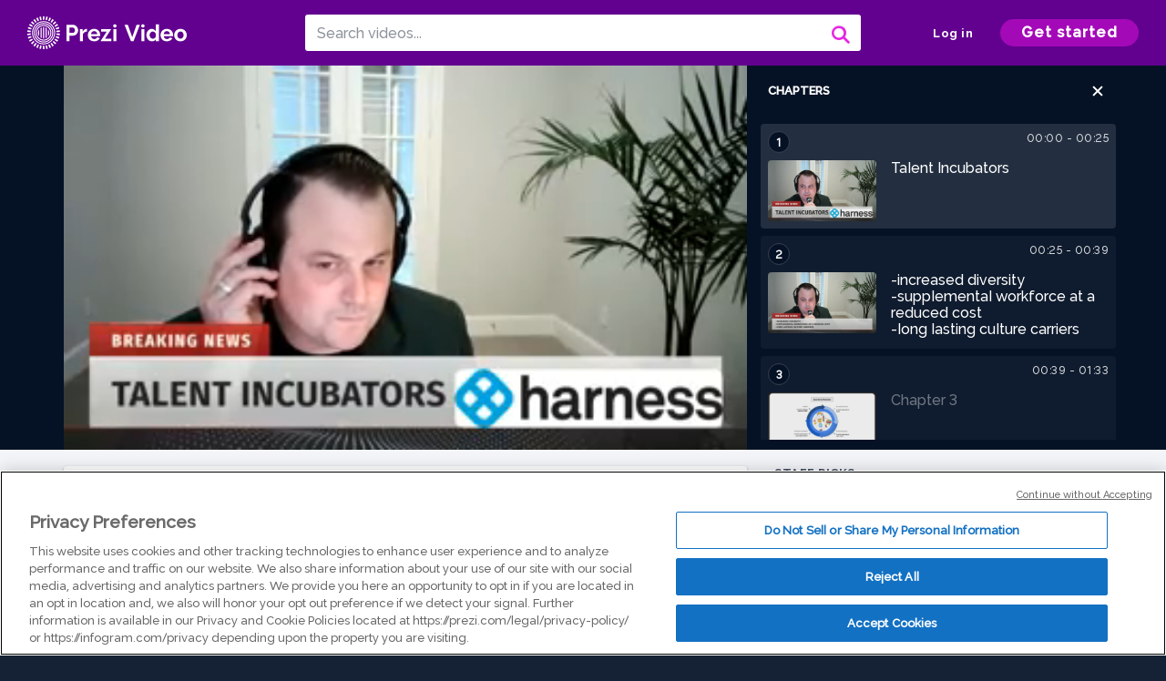

--- FILE ---
content_type: text/html; charset=utf-8
request_url: https://prezi.com/v/svbcme3op4ip/untitled-video/
body_size: 15376
content:
<!DOCTYPE html><html lang="en"><head ><!-- OneTrust Cookies Consent Notice start --><script src="https://cdn.cookielaw.org/scripttemplates/otSDKStub.js" data-document-language="true" type="text/javascript" charset="UTF-8" data-domain-script="babb4261-7c8b-4e0d-9b99-ce4e6e126a13"></script><script src="https://package-bundles.prezi.com/cookie-consent/cookie-consent.1.0.6/cookie-consent.js"></script><!-- OneTrust Cookies Consent Notice end --><title>
    Untitled video by Dallas Von Feldt on Prezi Video
</title><link rel="preload" as="font" crossorigin="" type="font/woff2" href="//assets1.prezicdn.net/common/fonts/raleway-regular.woff2"><link rel="preload" as="font" crossorigin="" type="font/woff2" href="//assets1.prezicdn.net/common/fonts/raleway-medium.woff2"><link rel="preload" as="font" crossorigin="" type="font/woff2" href="//assets1.prezicdn.net/common/fonts/raleway-semibold.woff2"><link rel="preload" as="font" crossorigin="" type="font/woff2" href="//assets1.prezicdn.net/common/fonts/raleway-bold.woff2"><!-- Common Metadata --><meta charset="utf-8"><meta http-equiv="X-UA-Compatible" content="IE=edge" /><meta name="viewport" content="width=device-width, initial-scale=1"><meta name="verify-v1" content="eyaAlbc+dH3kl2VfR/7FXmEfNj940c7ERDeqoUWtmUk="><meta name="msvalidate.01" content="256D24D16694018A98CD38E3CB2E4132"><meta name="y_key" content="c35eebc2904a0fbc"><link rel="shortcut icon" href="https://assets.prezicdn.net/assets-versioned/prezipage-versioned/v0.1.0-46-ge7f2ecf3-r20339917199a1/common/img/favicon.ico?v=2" type="image/x-icon"><link rel="apple-touch-icon-precomposed" href="https://assets.prezicdn.net/assets-versioned/prezipage-versioned/v0.1.0-46-ge7f2ecf3-r20339917199a1/common/img/prezi-apple-touch-icon.png"><meta property="og:site_name" content="prezi.com"/><meta property="fb:app_id" content="298315034451"/><meta property="twitter:account_id" content="35860484" /><link rel="canonical" href="https://prezi.com/v/svbcme3op4ip/untitled-video/" /><!-- Extra Metadata --><meta property="og:type" content="video.other" /><meta property="og:image:width" content="1280" /><meta property="og:image:height" content="720" /><meta property="og:video" content="https://videocdn.prezi.com/svbcme3op4ip/video.mp4?response-content-disposition=attachment&amp;X-Amz-Algorithm=AWS4-HMAC-SHA256&amp;X-Amz-Credential=AKIA3M6LRY3FRH3FLS6K%2F20260125%2Fus-east-1%2Fs3%2Faws4_request&amp;X-Amz-Date=20260125T180000Z&amp;X-Amz-Expires=21600&amp;X-Amz-SignedHeaders=host&amp;X-Amz-Signature=288f2f9aca323c33e4706ffc7c3fda3d40d029531ad4c43fe5d412e6e5b9589d" /><meta property="og:video:url" content="https://videocdn.prezi.com/svbcme3op4ip/video.mp4?response-content-disposition=attachment&amp;X-Amz-Algorithm=AWS4-HMAC-SHA256&amp;X-Amz-Credential=AKIA3M6LRY3FRH3FLS6K%2F20260125%2Fus-east-1%2Fs3%2Faws4_request&amp;X-Amz-Date=20260125T180000Z&amp;X-Amz-Expires=21600&amp;X-Amz-SignedHeaders=host&amp;X-Amz-Signature=288f2f9aca323c33e4706ffc7c3fda3d40d029531ad4c43fe5d412e6e5b9589d" /><meta property="og:video:secure_url" content="https://videocdn.prezi.com/svbcme3op4ip/video.mp4?response-content-disposition=attachment&amp;X-Amz-Algorithm=AWS4-HMAC-SHA256&amp;X-Amz-Credential=AKIA3M6LRY3FRH3FLS6K%2F20260125%2Fus-east-1%2Fs3%2Faws4_request&amp;X-Amz-Date=20260125T180000Z&amp;X-Amz-Expires=21600&amp;X-Amz-SignedHeaders=host&amp;X-Amz-Signature=288f2f9aca323c33e4706ffc7c3fda3d40d029531ad4c43fe5d412e6e5b9589d" /><meta property="og:video:type" content="video/mp4" /><meta property="og:video:width" content="1280" /><meta property="og:video:height" content="720" /><meta property="description" content="Check out this video made with Prezi Video, the video maker for when you have something to say. Host online meetings, classes, and more with Prezi Video." /><meta property="og:description" content="Check out this video made with Prezi Video, the video maker for when you have something to say. Host online meetings, classes, and more with Prezi Video." /><meta property="og:url" content="https://prezi.com/v/svbcme3op4ip/untitled-video/" /><meta property="og:title" content="Untitled video" /><meta property="og:image" content="https://videothumbcdn.prezi.com/svbcme3op4ip/thumbnail.0000000.jpg" /><meta name="twitter:card" content="summary_large_image" /><meta name="twitter:description" content="Check out this video made with Prezi Video, the video maker for when you have something to say. Host online meetings, classes, and more with Prezi Video." /><meta name="twitter:domain" content="prezi.com" /><meta name="twitter:url" content="https://prezi.com/v/svbcme3op4ip/untitled-video/" /><meta name="twitter:title" content="Untitled video" /><meta name="twitter:image" content="https://videothumbcdn.prezi.com/svbcme3op4ip/thumbnail.0000000.jpg" /><meta name="keywords" content="" /><script type="application/ld+json">
        {"@context": "http://schema.org", "@type": "VideoObject", "contentUrl": "https://videocdn.prezi.com/svbcme3op4ip/video.mp4?response-content-disposition=attachment&X-Amz-Algorithm=AWS4-HMAC-SHA256&X-Amz-Credential=AKIA3M6LRY3FRH3FLS6K%2F20260125%2Fus-east-1%2Fs3%2Faws4_request&X-Amz-Date=20260125T180000Z&X-Amz-Expires=21600&X-Amz-SignedHeaders=host&X-Amz-Signature=288f2f9aca323c33e4706ffc7c3fda3d40d029531ad4c43fe5d412e6e5b9589d", "description": "Check out this video made with Prezi Video, the video maker for when you have something to say. Host online meetings, classes, and more with Prezi Video.", "embedUrl": "https://prezi.com/v/embed/svbcme3op4ip/", "interactionStatistic": {"@type": "InteractionCounter", "interactionType": {"@type": "WatchAction"}, "userInteractionCount": 7}, "name": "Untitled video", "playerType": "HTML5", "thumbnailUrl": "https://videothumbcdn.prezi.com/svbcme3op4ip/thumbnail.0000000.jpg", "transcript": "Hello folks, welcome back to the evening news. We have breaking news tonight out of harness hack week. It's rumored that the talent incubators have identified a solution to a long lasting problem and talent attraction and development. It's rumored that this plan would bring increased diversity, a supplemental workforce at a reduced cost and long lasting culture carriers into the company of harness. Let's discover more. Uh huh. What is the plan? It appears that the plan is A one Year Long Quarterly Rotation Program for Early in Career Talent. This talent would rotate through four groups in the technical customer arena over the course of a year, building a diverse portfolio of harness specific experience and gain perspective of their own that will drive their career trajectory. It's rumored that the pilot program will include CSM sales, engineering, swat and solution architecture groups and at the end of the rotation, both employee and hiring teams will land on a permanent home for the employee. Early reports are saying that both external and internal talent would be eligible for this program. Let's take a look into some of the reported benefits of the program. This will introduce diversity of background that's not typically seen when hiring for position players in a company of our size. The investment in the employee's careers will provide an R. O. I, not only in productivity but also culture, which is harder to measure. This program, will cross train employees across several functions in harness and also will serve as a branding tool to position harness as an employer of choice.", "uploadDate": "2021-06-08T19:23:01", "hasPart": [{"@type": "Clip", "name": "Talent Incubators\n", "startOffset": 0, "endOffset": 25, "url": "https://prezi.com/v/svbcme3op4ip/untitled-video/?t=0"}, {"@type": "Clip", "name": "-increased diversity\n-supplemental workforce at a reduced cost\n-long lasting culture carriers", "startOffset": 25, "endOffset": 39, "url": "https://prezi.com/v/svbcme3op4ip/untitled-video/?t=25"}, {"@type": "Clip", "name": "Chapter 3", "startOffset": 39, "endOffset": 92, "url": "https://prezi.com/v/svbcme3op4ip/untitled-video/?t=39"}, {"@type": "Clip", "name": "Introduces diversity of background not typically seen when hiring for position players", "startOffset": 92, "endOffset": 101, "url": "https://prezi.com/v/svbcme3op4ip/untitled-video/?t=92"}, {"@type": "Clip", "name": "Investment in employee\u2019s careers will provide ROI in productivity and culture", "startOffset": 101, "endOffset": 111, "url": "https://prezi.com/v/svbcme3op4ip/untitled-video/?t=101"}, {"@type": "Clip", "name": "Cross trains employees \nPositions harness as an employer of choice", "startOffset": 111, "endOffset": 124, "url": "https://prezi.com/v/svbcme3op4ip/untitled-video/?t=111"}]}
    </script><link rel="alternate" type="application/json+oembed" href="https://prezi.com/v/oembed/?format=json&amp;url=https%3A%2F%2Fprezi.com%2Fv%2Fsvbcme3op4ip%2Funtitled-video%2F" title="Untitled video" /><link rel="alternate" type="text/xml+oembed" href="https://prezi.com/v/oembed/?format=xml&amp;url=https%3A%2F%2Fprezi.com%2Fv%2Fsvbcme3op4ip%2Funtitled-video%2F" title="Untitled video" /><!-- Init window.Site --><script type="text/javascript">
            window.Site = {};
            Site.LOG_SERVICE_ENDPOINT = 'https://hslogger-app.prezi.com/log/';
            Site.LOG_API_ENDPOINT = '//prezi.com';
            Site.user_id = 0;
        </script><!-- Google Data Layer --><!-- Google Tag Manager --><script id="google-tag-manager">
    
        window.dataLayer = window.dataLayer || [];
        dataLayer.push({
            countryCode: 'US'
        });
    
    (function(w,d,s,l,i){w[l]=w[l]||[];w[l].push({'gtm.start': new Date().getTime(),event:'gtm.js'});var f=d.getElementsByTagName(s)[0],j=d.createElement(s),dl=l!='dataLayer'?'&l='+l:'';j.async=true;j.src='//www.googletagmanager.com/gtm.js?id='+i+dl;f.parentNode.insertBefore(j,f);})(window,document,'script','dataLayer','GTM-MQ6FG2');
</script><!-- JS --><script type="text/javascript">
        var pageStartTime = Date.now();
        var appData = JSON.parse("{\u0022description\u0022: \u0022\u0022, \u0022evaluatedFeatures\u0022: {\u0022bb\u002Dadapt\u002Dembed\u002Ddata\u002Dvideo\u002Dview\u002Dpage\u0022: false, \u0022allow\u002Dcontent\u002Dcuration\u0022: false, \u0022video\u002Dchapters\u002Dsave\u002Dcontent\u0022: false, \u0022pv\u002Dview\u002Dpage\u002Daudio\u002Dtranscript\u002Duse\u002Dsrt\u0022: true, \u0022pv\u002Dview\u002Dpage\u002Dview\u002Dsizes\u0022: true, \u0022vc\u002Dabtest\u002Dshow\u002Dvideo\u002Dad\u002Don\u002Dvideos\u0022: false, \u0022vc\u002Dabtest\u002Dshow\u002Dvideo\u002Dad\u002Don\u002Dvideos\u002D\u002Dsignup\u002Dflow\u0022: false, \u0022vc\u002Dabtest\u002Dshow\u002Dvideo\u002Dad\u002Don\u002Dvideos\u002D\u002Dvideo\u002Dpage\u002Dflow\u0022: false, \u0022vc\u002Dabtest\u002Dshow\u002Dvideo\u002Dad\u002Don\u002Dvideos\u002D\u002Dmain\u002Dpage\u002Dflow\u0022: false, \u0022ua\u002Dretest\u002Dctas\u002Dlead\u002Dto\u002Dfreemium\u002Don\u002Dview\u002Dpages\u0022: false}, \u0022isAuthenticated\u0022: false, \u0022isGuest\u0022: false, \u0022isMobile\u0022: false, \u0022lastModifiedDateString\u0022: \u0022Created June 8, 2021\u0022, \u0022viewerEmail\u0022: null, \u0022viewerName\u0022: null, \u0022viewerOid\u0022: null, \u0022presentationMetadata\u0022: {\u0022oid\u0022: \u0022svbcme3op4ip\u0022, \u0022ownerId\u0022: 305625126, \u0022ownerOid\u0022: \u002277gfoj2ehiyl\u0022, \u0022storageName\u0022: \u00220701.static.prezi.com\u0022, \u0022title\u0022: \u0022Untitled video\u0022, \u0022description\u0022: \u0022\u0022, \u0022public\u0022: true, \u0022createdAt\u0022: \u00222021\u002D06\u002D08T19:23:01\u0022, \u0022modifiedAt\u0022: \u00222021\u002D06\u002D08T19:37:54\u0022, \u0022showcaseProhibited\u0022: false, \u0022copyright\u0022: 1, \u0022copyrightAsStr\u0022: \u0022Prezi reusable\u0022, \u0022schemaVersion\u0022: \u0022airv1l1\u0022, \u0022schemaVersionName\u0022: \u0022AIR_VIDEO_LITE\u0022, \u0022productType\u0022: \u0022pitch\u0022, \u0022isNew\u0022: false, \u0022previewUrls\u0022: {\u0022firstFrame\u0022: \u0022https://0701.static.prezi.com/preview/v2/zpsqdwz2o6hpcr3yprb43v4chx6jc3sachvcdoaizecfr3dnitcq_1_0.png\u0022, \u0022overview\u0022: \u0022https://0701.static.prezi.com/preview/v2/zpsqdwz2o6hpcr3yprb43v4chx6jc3sachvcdoaizecfr3dnitcq_0_0.png\u0022, \u0022smallerOverview\u0022: \u0022https://0701.static.prezi.com/preview/v2/zpsqdwz2o6hpcr3yprb43v4chx6jc3sachvcdoaizecfr3dnitcq_2_0.png\u0022, \u0022largerOverview\u0022: \u0022https://0701.static.prezi.com/preview/v2/zpsqdwz2o6hpcr3yprb43v4chx6jc3sachvcdoaizecfr3dnitcq_3_0.png\u0022}, \u0022absoluteLandingUrl\u0022: \u0022https://prezi.com/v/svbcme3op4ip/untitled\u002Dvideo/\u0022, \u0022absoluteMobileLandingUrl\u0022: \u0022https://prezi.com/m/svbcme3op4ip/untitled\u002Dvideo/\u0022, \u0022currentVersion\u0022: 2, \u0022StorageId\u0022: 13, \u0022privacy\u0022: \u0022public\u0022, \u0022userPermissions\u0022: {\u0022preziOid\u0022: \u0022svbcme3op4ip\u0022, \u0022userId\u0022: 0, \u0022isViewer\u0022: false, \u0022isCollaborator\u0022: false, \u0022isManager\u0022: false, \u0022canView\u0022: true, \u0022canEdit\u0022: false, \u0022canComment\u0022: false, \u0022canMakeCopy\u0022: true, \u0022canDelete\u0022: false, \u0022canInviteForEdit\u0022: false, \u0022canInviteForView\u0022: false, \u0022canInviteForViewTogether\u0022: false, \u0022canInviteForComment\u0022: false, \u0022canRemoveCollaborator\u0022: false, \u0022canRemoveCommenter\u0022: false, \u0022canPublish\u0022: false, \u0022canDownload\u0022: false, \u0022canUnsubscribe\u0022: false, \u0022canSetReuse\u0022: false, \u0022canSetPrivate\u0022: false}, \u0022qualityScore\u0022: 0, \u0022slug\u0022: \u0022untitled\u002Dvideo\u0022, \u0022owner\u0022: {\u0022id\u0022: 305625126, \u0022oid\u0022: \u002277gfoj2ehiyl\u0022, \u0022aboutText\u0022: \u0022\u0022, \u0022firstName\u0022: \u0022Dallas\u0022, \u0022lastName\u0022: \u0022Von Feldt\u0022, \u0022username\u0022: \u002277gfoj2ehiyl\u0022, \u0022publicDisplayName\u0022: \u0022Dallas Von Feldt\u0022, \u0022isActive\u0022: true}, \u0022tags\u0022: [], \u0022videoStatus\u0022: \u0022COMPLETED\u0022, \u0022videoStatusMp4\u0022: \u0022COMPLETED\u0022, \u0022videoStatusHls\u0022: \u0022COMPLETED\u0022, \u0022videoUrl\u0022: \u0022https://prezi\u002Dair\u002Dweb.s3.amazonaws.com/svbcme3op4ip/video.mp4\u0022, \u0022videoSignedUrl\u0022: \u0022https://videocdn.prezi.com/svbcme3op4ip/video.mp4?response\u002Dcontent\u002Ddisposition\u003Dattachment\u0026X\u002DAmz\u002DAlgorithm\u003DAWS4\u002DHMAC\u002DSHA256\u0026X\u002DAmz\u002DCredential\u003DAKIA3M6LRY3FRH3FLS6K%2F20260125%2Fus\u002Deast\u002D1%2Fs3%2Faws4_request\u0026X\u002DAmz\u002DDate\u003D20260125T180000Z\u0026X\u002DAmz\u002DExpires\u003D21600\u0026X\u002DAmz\u002DSignedHeaders\u003Dhost\u0026X\u002DAmz\u002DSignature\u003D288f2f9aca323c33e4706ffc7c3fda3d40d029531ad4c43fe5d412e6e5b9589d\u0022, \u0022videoSignedUrlWithTitle\u0022: \u0022https://videocdn.prezi.com/svbcme3op4ip/video.mp4?response\u002Dcontent\u002Ddisposition\u003Dattachment%3B%20filename%3D%22untitled\u002Dvideo.mp4%22\u0026X\u002DAmz\u002DAlgorithm\u003DAWS4\u002DHMAC\u002DSHA256\u0026X\u002DAmz\u002DCredential\u003DAKIA3M6LRY3FRH3FLS6K%2F20260125%2Fus\u002Deast\u002D1%2Fs3%2Faws4_request\u0026X\u002DAmz\u002DDate\u003D20260125T180000Z\u0026X\u002DAmz\u002DExpires\u003D21600\u0026X\u002DAmz\u002DSignedHeaders\u003Dhost\u0026X\u002DAmz\u002DSignature\u003De848d4aaed9f21b769c9134f1457b5d5f3160fb624469921c94f91ee1de466a1\u0022, \u0022videoThumbnailUrl\u0022: \u0022https://prezi\u002Dair\u002Dthumbnail.s3.amazonaws.com/svbcme3op4ip/thumbnail.0000000.jpg\u0022, \u0022videoSignedThumbnailUrl\u0022: \u0022https://videothumbcdn.prezi.com/svbcme3op4ip/thumbnail.0000000.jpg\u0022, \u0022videoThumbnailFrequencyMsec\u0022: 5000, \u0022videoThumbnailCount\u0022: 25, \u0022videoThumbnailPrefix\u0022: \u0022https://videothumbcdn.prezi.com/svbcme3op4ip/thumbnail.\u0022, \u0022videoThumbnailSmallPrefix\u0022: \u0022https://videothumbcdn.prezi.com/svbcme3op4ip/thumbnail\u002Dsm.\u0022, \u0022videoDuration\u0022: 124733, \u0022videoTranscodingJobId\u0022: \u00221623173158002\u002Diwnzho\u0022, \u0022videoTranscodingLedgerVersion\u0022: 5, \u0022videoHlsManifestUrl\u0022: \u0022https://prezi\u002Dair\u002Dweb.s3.amazonaws.com/svbcme3op4ip/hls/hls.m3u8\u0022, \u0022videoHlsManifestPlaybackUrl\u0022: \u0022https://streamingcdn.prezi.com/svbcme3op4ip/hls/hls.m3u8\u0022, \u0022hasVideoHlsManifest\u0022: true, \u0022videoHlsManifest\u0022: {\u0022manifests\u0022: [{\u0022meta\u0022: \u0022#EXTM3U\u005Cn#EXT\u002DX\u002DVERSION:3\u005Cn#EXT\u002DX\u002DINDEPENDENT\u002DSEGMENTS\u005Cn#EXT\u002DX\u002DSTREAM\u002DINF:BANDWIDTH\u003D885254,AVERAGE\u002DBANDWIDTH\u003D647622,CODECS\u003D\u005C\u0022avc1.64001f,mp4a.40.2\u005C\u0022,RESOLUTION\u003D1280x720,FRAME\u002DRATE\u003D30.000\u005Cn\u0022, \u0022manifest\u0022: \u0022#EXTM3U\u005Cn#EXT\u002DX\u002DVERSION:3\u005Cn#EXT\u002DX\u002DTARGETDURATION:10\u005Cn#EXT\u002DX\u002DMEDIA\u002DSEQUENCE:1\u005Cn#EXT\u002DX\u002DPLAYLIST\u002DTYPE:VOD\u005Cn#EXTINF:10,\u005Cnhttps://streamingcdn.prezi.com/svbcme3op4ip/hls/hls720p_00001.ts?Key\u002DPair\u002DId\u003DAPKAJAMIWKOHB6YSG7TQ\u0026Policy\u003DeyJTdGF0ZW1lbnQiOlt7IlJlc291cmNlIjoiaHR0cHM6Ly9zdHJlYW1pbmdjZG4ucHJlemkuY29tL3N2YmNtZTNvcDRpcC8qIiwiQ29uZGl0aW9uIjp7IkRhdGVMZXNzVGhhbiI6eyJBV1M6RXBvY2hUaW1lIjoxNzY5Mzk2MjY3fX19XX0_\u0026Signature\u003DbvvMagvvFlMOdg81zNdsx3LiC8sJig2IZ6QQ34D57Oe26PaLfPzsXGMR4m8aq\u002D21F2pxw2B6cS7WOazU7EGa93eChqiXJ5WLgS~lVUB5lmPy8bw3DKL4tSXovefAqI3fynNpU6OwAyf6OQqVb~89DxI7h\u002Dv4v2MHh7epGj43JPzR56d9qJ~BeqGaSWqZyUIFhahuTVdEJbWYYA~aShLMeMOHU464gb4Hi9Fz7QxOjGM4GKY\u002DMC0c5ybglhwaQErXF8NMtjJezCu3Gnadts~lqim\u002DkVGHHbaXVsSEssWRx\u002DvHR60Pe01romVAKTBuFepDc8R\u002DnWRjgXqby9tLsbMjIg__\u005Cn#EXTINF:10,\u005Cnhttps://streamingcdn.prezi.com/svbcme3op4ip/hls/hls720p_00002.ts?Key\u002DPair\u002DId\u003DAPKAJAMIWKOHB6YSG7TQ\u0026Policy\u003DeyJTdGF0ZW1lbnQiOlt7IlJlc291cmNlIjoiaHR0cHM6Ly9zdHJlYW1pbmdjZG4ucHJlemkuY29tL3N2YmNtZTNvcDRpcC8qIiwiQ29uZGl0aW9uIjp7IkRhdGVMZXNzVGhhbiI6eyJBV1M6RXBvY2hUaW1lIjoxNzY5Mzk2MjY3fX19XX0_\u0026Signature\u003DbvvMagvvFlMOdg81zNdsx3LiC8sJig2IZ6QQ34D57Oe26PaLfPzsXGMR4m8aq\u002D21F2pxw2B6cS7WOazU7EGa93eChqiXJ5WLgS~lVUB5lmPy8bw3DKL4tSXovefAqI3fynNpU6OwAyf6OQqVb~89DxI7h\u002Dv4v2MHh7epGj43JPzR56d9qJ~BeqGaSWqZyUIFhahuTVdEJbWYYA~aShLMeMOHU464gb4Hi9Fz7QxOjGM4GKY\u002DMC0c5ybglhwaQErXF8NMtjJezCu3Gnadts~lqim\u002DkVGHHbaXVsSEssWRx\u002DvHR60Pe01romVAKTBuFepDc8R\u002DnWRjgXqby9tLsbMjIg__\u005Cn#EXTINF:10,\u005Cnhttps://streamingcdn.prezi.com/svbcme3op4ip/hls/hls720p_00003.ts?Key\u002DPair\u002DId\u003DAPKAJAMIWKOHB6YSG7TQ\u0026Policy\u003DeyJTdGF0ZW1lbnQiOlt7IlJlc291cmNlIjoiaHR0cHM6Ly9zdHJlYW1pbmdjZG4ucHJlemkuY29tL3N2YmNtZTNvcDRpcC8qIiwiQ29uZGl0aW9uIjp7IkRhdGVMZXNzVGhhbiI6eyJBV1M6RXBvY2hUaW1lIjoxNzY5Mzk2MjY3fX19XX0_\u0026Signature\u003DbvvMagvvFlMOdg81zNdsx3LiC8sJig2IZ6QQ34D57Oe26PaLfPzsXGMR4m8aq\u002D21F2pxw2B6cS7WOazU7EGa93eChqiXJ5WLgS~lVUB5lmPy8bw3DKL4tSXovefAqI3fynNpU6OwAyf6OQqVb~89DxI7h\u002Dv4v2MHh7epGj43JPzR56d9qJ~BeqGaSWqZyUIFhahuTVdEJbWYYA~aShLMeMOHU464gb4Hi9Fz7QxOjGM4GKY\u002DMC0c5ybglhwaQErXF8NMtjJezCu3Gnadts~lqim\u002DkVGHHbaXVsSEssWRx\u002DvHR60Pe01romVAKTBuFepDc8R\u002DnWRjgXqby9tLsbMjIg__\u005Cn#EXTINF:10,\u005Cnhttps://streamingcdn.prezi.com/svbcme3op4ip/hls/hls720p_00004.ts?Key\u002DPair\u002DId\u003DAPKAJAMIWKOHB6YSG7TQ\u0026Policy\u003DeyJTdGF0ZW1lbnQiOlt7IlJlc291cmNlIjoiaHR0cHM6Ly9zdHJlYW1pbmdjZG4ucHJlemkuY29tL3N2YmNtZTNvcDRpcC8qIiwiQ29uZGl0aW9uIjp7IkRhdGVMZXNzVGhhbiI6eyJBV1M6RXBvY2hUaW1lIjoxNzY5Mzk2MjY3fX19XX0_\u0026Signature\u003DbvvMagvvFlMOdg81zNdsx3LiC8sJig2IZ6QQ34D57Oe26PaLfPzsXGMR4m8aq\u002D21F2pxw2B6cS7WOazU7EGa93eChqiXJ5WLgS~lVUB5lmPy8bw3DKL4tSXovefAqI3fynNpU6OwAyf6OQqVb~89DxI7h\u002Dv4v2MHh7epGj43JPzR56d9qJ~BeqGaSWqZyUIFhahuTVdEJbWYYA~aShLMeMOHU464gb4Hi9Fz7QxOjGM4GKY\u002DMC0c5ybglhwaQErXF8NMtjJezCu3Gnadts~lqim\u002DkVGHHbaXVsSEssWRx\u002DvHR60Pe01romVAKTBuFepDc8R\u002DnWRjgXqby9tLsbMjIg__\u005Cn#EXTINF:10,\u005Cnhttps://streamingcdn.prezi.com/svbcme3op4ip/hls/hls720p_00005.ts?Key\u002DPair\u002DId\u003DAPKAJAMIWKOHB6YSG7TQ\u0026Policy\u003DeyJTdGF0ZW1lbnQiOlt7IlJlc291cmNlIjoiaHR0cHM6Ly9zdHJlYW1pbmdjZG4ucHJlemkuY29tL3N2YmNtZTNvcDRpcC8qIiwiQ29uZGl0aW9uIjp7IkRhdGVMZXNzVGhhbiI6eyJBV1M6RXBvY2hUaW1lIjoxNzY5Mzk2MjY3fX19XX0_\u0026Signature\u003DbvvMagvvFlMOdg81zNdsx3LiC8sJig2IZ6QQ34D57Oe26PaLfPzsXGMR4m8aq\u002D21F2pxw2B6cS7WOazU7EGa93eChqiXJ5WLgS~lVUB5lmPy8bw3DKL4tSXovefAqI3fynNpU6OwAyf6OQqVb~89DxI7h\u002Dv4v2MHh7epGj43JPzR56d9qJ~BeqGaSWqZyUIFhahuTVdEJbWYYA~aShLMeMOHU464gb4Hi9Fz7QxOjGM4GKY\u002DMC0c5ybglhwaQErXF8NMtjJezCu3Gnadts~lqim\u002DkVGHHbaXVsSEssWRx\u002DvHR60Pe01romVAKTBuFepDc8R\u002DnWRjgXqby9tLsbMjIg__\u005Cn#EXTINF:10,\u005Cnhttps://streamingcdn.prezi.com/svbcme3op4ip/hls/hls720p_00006.ts?Key\u002DPair\u002DId\u003DAPKAJAMIWKOHB6YSG7TQ\u0026Policy\u003DeyJTdGF0ZW1lbnQiOlt7IlJlc291cmNlIjoiaHR0cHM6Ly9zdHJlYW1pbmdjZG4ucHJlemkuY29tL3N2YmNtZTNvcDRpcC8qIiwiQ29uZGl0aW9uIjp7IkRhdGVMZXNzVGhhbiI6eyJBV1M6RXBvY2hUaW1lIjoxNzY5Mzk2MjY3fX19XX0_\u0026Signature\u003DbvvMagvvFlMOdg81zNdsx3LiC8sJig2IZ6QQ34D57Oe26PaLfPzsXGMR4m8aq\u002D21F2pxw2B6cS7WOazU7EGa93eChqiXJ5WLgS~lVUB5lmPy8bw3DKL4tSXovefAqI3fynNpU6OwAyf6OQqVb~89DxI7h\u002Dv4v2MHh7epGj43JPzR56d9qJ~BeqGaSWqZyUIFhahuTVdEJbWYYA~aShLMeMOHU464gb4Hi9Fz7QxOjGM4GKY\u002DMC0c5ybglhwaQErXF8NMtjJezCu3Gnadts~lqim\u002DkVGHHbaXVsSEssWRx\u002DvHR60Pe01romVAKTBuFepDc8R\u002DnWRjgXqby9tLsbMjIg__\u005Cn#EXTINF:10,\u005Cnhttps://streamingcdn.prezi.com/svbcme3op4ip/hls/hls720p_00007.ts?Key\u002DPair\u002DId\u003DAPKAJAMIWKOHB6YSG7TQ\u0026Policy\u003DeyJTdGF0ZW1lbnQiOlt7IlJlc291cmNlIjoiaHR0cHM6Ly9zdHJlYW1pbmdjZG4ucHJlemkuY29tL3N2YmNtZTNvcDRpcC8qIiwiQ29uZGl0aW9uIjp7IkRhdGVMZXNzVGhhbiI6eyJBV1M6RXBvY2hUaW1lIjoxNzY5Mzk2MjY3fX19XX0_\u0026Signature\u003DbvvMagvvFlMOdg81zNdsx3LiC8sJig2IZ6QQ34D57Oe26PaLfPzsXGMR4m8aq\u002D21F2pxw2B6cS7WOazU7EGa93eChqiXJ5WLgS~lVUB5lmPy8bw3DKL4tSXovefAqI3fynNpU6OwAyf6OQqVb~89DxI7h\u002Dv4v2MHh7epGj43JPzR56d9qJ~BeqGaSWqZyUIFhahuTVdEJbWYYA~aShLMeMOHU464gb4Hi9Fz7QxOjGM4GKY\u002DMC0c5ybglhwaQErXF8NMtjJezCu3Gnadts~lqim\u002DkVGHHbaXVsSEssWRx\u002DvHR60Pe01romVAKTBuFepDc8R\u002DnWRjgXqby9tLsbMjIg__\u005Cn#EXTINF:10,\u005Cnhttps://streamingcdn.prezi.com/svbcme3op4ip/hls/hls720p_00008.ts?Key\u002DPair\u002DId\u003DAPKAJAMIWKOHB6YSG7TQ\u0026Policy\u003DeyJTdGF0ZW1lbnQiOlt7IlJlc291cmNlIjoiaHR0cHM6Ly9zdHJlYW1pbmdjZG4ucHJlemkuY29tL3N2YmNtZTNvcDRpcC8qIiwiQ29uZGl0aW9uIjp7IkRhdGVMZXNzVGhhbiI6eyJBV1M6RXBvY2hUaW1lIjoxNzY5Mzk2MjY3fX19XX0_\u0026Signature\u003DbvvMagvvFlMOdg81zNdsx3LiC8sJig2IZ6QQ34D57Oe26PaLfPzsXGMR4m8aq\u002D21F2pxw2B6cS7WOazU7EGa93eChqiXJ5WLgS~lVUB5lmPy8bw3DKL4tSXovefAqI3fynNpU6OwAyf6OQqVb~89DxI7h\u002Dv4v2MHh7epGj43JPzR56d9qJ~BeqGaSWqZyUIFhahuTVdEJbWYYA~aShLMeMOHU464gb4Hi9Fz7QxOjGM4GKY\u002DMC0c5ybglhwaQErXF8NMtjJezCu3Gnadts~lqim\u002DkVGHHbaXVsSEssWRx\u002DvHR60Pe01romVAKTBuFepDc8R\u002DnWRjgXqby9tLsbMjIg__\u005Cn#EXTINF:10,\u005Cnhttps://streamingcdn.prezi.com/svbcme3op4ip/hls/hls720p_00009.ts?Key\u002DPair\u002DId\u003DAPKAJAMIWKOHB6YSG7TQ\u0026Policy\u003DeyJTdGF0ZW1lbnQiOlt7IlJlc291cmNlIjoiaHR0cHM6Ly9zdHJlYW1pbmdjZG4ucHJlemkuY29tL3N2YmNtZTNvcDRpcC8qIiwiQ29uZGl0aW9uIjp7IkRhdGVMZXNzVGhhbiI6eyJBV1M6RXBvY2hUaW1lIjoxNzY5Mzk2MjY3fX19XX0_\u0026Signature\u003DbvvMagvvFlMOdg81zNdsx3LiC8sJig2IZ6QQ34D57Oe26PaLfPzsXGMR4m8aq\u002D21F2pxw2B6cS7WOazU7EGa93eChqiXJ5WLgS~lVUB5lmPy8bw3DKL4tSXovefAqI3fynNpU6OwAyf6OQqVb~89DxI7h\u002Dv4v2MHh7epGj43JPzR56d9qJ~BeqGaSWqZyUIFhahuTVdEJbWYYA~aShLMeMOHU464gb4Hi9Fz7QxOjGM4GKY\u002DMC0c5ybglhwaQErXF8NMtjJezCu3Gnadts~lqim\u002DkVGHHbaXVsSEssWRx\u002DvHR60Pe01romVAKTBuFepDc8R\u002DnWRjgXqby9tLsbMjIg__\u005Cn#EXTINF:10,\u005Cnhttps://streamingcdn.prezi.com/svbcme3op4ip/hls/hls720p_00010.ts?Key\u002DPair\u002DId\u003DAPKAJAMIWKOHB6YSG7TQ\u0026Policy\u003DeyJTdGF0ZW1lbnQiOlt7IlJlc291cmNlIjoiaHR0cHM6Ly9zdHJlYW1pbmdjZG4ucHJlemkuY29tL3N2YmNtZTNvcDRpcC8qIiwiQ29uZGl0aW9uIjp7IkRhdGVMZXNzVGhhbiI6eyJBV1M6RXBvY2hUaW1lIjoxNzY5Mzk2MjY3fX19XX0_\u0026Signature\u003DbvvMagvvFlMOdg81zNdsx3LiC8sJig2IZ6QQ34D57Oe26PaLfPzsXGMR4m8aq\u002D21F2pxw2B6cS7WOazU7EGa93eChqiXJ5WLgS~lVUB5lmPy8bw3DKL4tSXovefAqI3fynNpU6OwAyf6OQqVb~89DxI7h\u002Dv4v2MHh7epGj43JPzR56d9qJ~BeqGaSWqZyUIFhahuTVdEJbWYYA~aShLMeMOHU464gb4Hi9Fz7QxOjGM4GKY\u002DMC0c5ybglhwaQErXF8NMtjJezCu3Gnadts~lqim\u002DkVGHHbaXVsSEssWRx\u002DvHR60Pe01romVAKTBuFepDc8R\u002DnWRjgXqby9tLsbMjIg__\u005Cn#EXTINF:10,\u005Cnhttps://streamingcdn.prezi.com/svbcme3op4ip/hls/hls720p_00011.ts?Key\u002DPair\u002DId\u003DAPKAJAMIWKOHB6YSG7TQ\u0026Policy\u003DeyJTdGF0ZW1lbnQiOlt7IlJlc291cmNlIjoiaHR0cHM6Ly9zdHJlYW1pbmdjZG4ucHJlemkuY29tL3N2YmNtZTNvcDRpcC8qIiwiQ29uZGl0aW9uIjp7IkRhdGVMZXNzVGhhbiI6eyJBV1M6RXBvY2hUaW1lIjoxNzY5Mzk2MjY3fX19XX0_\u0026Signature\u003DbvvMagvvFlMOdg81zNdsx3LiC8sJig2IZ6QQ34D57Oe26PaLfPzsXGMR4m8aq\u002D21F2pxw2B6cS7WOazU7EGa93eChqiXJ5WLgS~lVUB5lmPy8bw3DKL4tSXovefAqI3fynNpU6OwAyf6OQqVb~89DxI7h\u002Dv4v2MHh7epGj43JPzR56d9qJ~BeqGaSWqZyUIFhahuTVdEJbWYYA~aShLMeMOHU464gb4Hi9Fz7QxOjGM4GKY\u002DMC0c5ybglhwaQErXF8NMtjJezCu3Gnadts~lqim\u002DkVGHHbaXVsSEssWRx\u002DvHR60Pe01romVAKTBuFepDc8R\u002DnWRjgXqby9tLsbMjIg__\u005Cn#EXTINF:10,\u005Cnhttps://streamingcdn.prezi.com/svbcme3op4ip/hls/hls720p_00012.ts?Key\u002DPair\u002DId\u003DAPKAJAMIWKOHB6YSG7TQ\u0026Policy\u003DeyJTdGF0ZW1lbnQiOlt7IlJlc291cmNlIjoiaHR0cHM6Ly9zdHJlYW1pbmdjZG4ucHJlemkuY29tL3N2YmNtZTNvcDRpcC8qIiwiQ29uZGl0aW9uIjp7IkRhdGVMZXNzVGhhbiI6eyJBV1M6RXBvY2hUaW1lIjoxNzY5Mzk2MjY3fX19XX0_\u0026Signature\u003DbvvMagvvFlMOdg81zNdsx3LiC8sJig2IZ6QQ34D57Oe26PaLfPzsXGMR4m8aq\u002D21F2pxw2B6cS7WOazU7EGa93eChqiXJ5WLgS~lVUB5lmPy8bw3DKL4tSXovefAqI3fynNpU6OwAyf6OQqVb~89DxI7h\u002Dv4v2MHh7epGj43JPzR56d9qJ~BeqGaSWqZyUIFhahuTVdEJbWYYA~aShLMeMOHU464gb4Hi9Fz7QxOjGM4GKY\u002DMC0c5ybglhwaQErXF8NMtjJezCu3Gnadts~lqim\u002DkVGHHbaXVsSEssWRx\u002DvHR60Pe01romVAKTBuFepDc8R\u002DnWRjgXqby9tLsbMjIg__\u005Cn#EXTINF:5,\u005Cnhttps://streamingcdn.prezi.com/svbcme3op4ip/hls/hls720p_00013.ts?Key\u002DPair\u002DId\u003DAPKAJAMIWKOHB6YSG7TQ\u0026Policy\u003DeyJTdGF0ZW1lbnQiOlt7IlJlc291cmNlIjoiaHR0cHM6Ly9zdHJlYW1pbmdjZG4ucHJlemkuY29tL3N2YmNtZTNvcDRpcC8qIiwiQ29uZGl0aW9uIjp7IkRhdGVMZXNzVGhhbiI6eyJBV1M6RXBvY2hUaW1lIjoxNzY5Mzk2MjY3fX19XX0_\u0026Signature\u003DbvvMagvvFlMOdg81zNdsx3LiC8sJig2IZ6QQ34D57Oe26PaLfPzsXGMR4m8aq\u002D21F2pxw2B6cS7WOazU7EGa93eChqiXJ5WLgS~lVUB5lmPy8bw3DKL4tSXovefAqI3fynNpU6OwAyf6OQqVb~89DxI7h\u002Dv4v2MHh7epGj43JPzR56d9qJ~BeqGaSWqZyUIFhahuTVdEJbWYYA~aShLMeMOHU464gb4Hi9Fz7QxOjGM4GKY\u002DMC0c5ybglhwaQErXF8NMtjJezCu3Gnadts~lqim\u002DkVGHHbaXVsSEssWRx\u002DvHR60Pe01romVAKTBuFepDc8R\u002DnWRjgXqby9tLsbMjIg__\u005Cn#EXT\u002DX\u002DENDLIST\u005Cn\u0022}, {\u0022meta\u0022: \u0022#EXT\u002DX\u002DSTREAM\u002DINF:BANDWIDTH\u003D650931,AVERAGE\u002DBANDWIDTH\u003D496821,CODECS\u003D\u005C\u0022avc1.64001f,mp4a.40.2\u005C\u0022,RESOLUTION\u003D960x540,FRAME\u002DRATE\u003D30.000\u005Cn\u0022, \u0022manifest\u0022: \u0022#EXTM3U\u005Cn#EXT\u002DX\u002DVERSION:3\u005Cn#EXT\u002DX\u002DTARGETDURATION:10\u005Cn#EXT\u002DX\u002DMEDIA\u002DSEQUENCE:1\u005Cn#EXT\u002DX\u002DPLAYLIST\u002DTYPE:VOD\u005Cn#EXTINF:10,\u005Cnhttps://streamingcdn.prezi.com/svbcme3op4ip/hls/hls540p_00001.ts?Key\u002DPair\u002DId\u003DAPKAJAMIWKOHB6YSG7TQ\u0026Policy\u003DeyJTdGF0ZW1lbnQiOlt7IlJlc291cmNlIjoiaHR0cHM6Ly9zdHJlYW1pbmdjZG4ucHJlemkuY29tL3N2YmNtZTNvcDRpcC8qIiwiQ29uZGl0aW9uIjp7IkRhdGVMZXNzVGhhbiI6eyJBV1M6RXBvY2hUaW1lIjoxNzY5Mzk2MjY3fX19XX0_\u0026Signature\u003DbvvMagvvFlMOdg81zNdsx3LiC8sJig2IZ6QQ34D57Oe26PaLfPzsXGMR4m8aq\u002D21F2pxw2B6cS7WOazU7EGa93eChqiXJ5WLgS~lVUB5lmPy8bw3DKL4tSXovefAqI3fynNpU6OwAyf6OQqVb~89DxI7h\u002Dv4v2MHh7epGj43JPzR56d9qJ~BeqGaSWqZyUIFhahuTVdEJbWYYA~aShLMeMOHU464gb4Hi9Fz7QxOjGM4GKY\u002DMC0c5ybglhwaQErXF8NMtjJezCu3Gnadts~lqim\u002DkVGHHbaXVsSEssWRx\u002DvHR60Pe01romVAKTBuFepDc8R\u002DnWRjgXqby9tLsbMjIg__\u005Cn#EXTINF:10,\u005Cnhttps://streamingcdn.prezi.com/svbcme3op4ip/hls/hls540p_00002.ts?Key\u002DPair\u002DId\u003DAPKAJAMIWKOHB6YSG7TQ\u0026Policy\u003DeyJTdGF0ZW1lbnQiOlt7IlJlc291cmNlIjoiaHR0cHM6Ly9zdHJlYW1pbmdjZG4ucHJlemkuY29tL3N2YmNtZTNvcDRpcC8qIiwiQ29uZGl0aW9uIjp7IkRhdGVMZXNzVGhhbiI6eyJBV1M6RXBvY2hUaW1lIjoxNzY5Mzk2MjY3fX19XX0_\u0026Signature\u003DbvvMagvvFlMOdg81zNdsx3LiC8sJig2IZ6QQ34D57Oe26PaLfPzsXGMR4m8aq\u002D21F2pxw2B6cS7WOazU7EGa93eChqiXJ5WLgS~lVUB5lmPy8bw3DKL4tSXovefAqI3fynNpU6OwAyf6OQqVb~89DxI7h\u002Dv4v2MHh7epGj43JPzR56d9qJ~BeqGaSWqZyUIFhahuTVdEJbWYYA~aShLMeMOHU464gb4Hi9Fz7QxOjGM4GKY\u002DMC0c5ybglhwaQErXF8NMtjJezCu3Gnadts~lqim\u002DkVGHHbaXVsSEssWRx\u002DvHR60Pe01romVAKTBuFepDc8R\u002DnWRjgXqby9tLsbMjIg__\u005Cn#EXTINF:10,\u005Cnhttps://streamingcdn.prezi.com/svbcme3op4ip/hls/hls540p_00003.ts?Key\u002DPair\u002DId\u003DAPKAJAMIWKOHB6YSG7TQ\u0026Policy\u003DeyJTdGF0ZW1lbnQiOlt7IlJlc291cmNlIjoiaHR0cHM6Ly9zdHJlYW1pbmdjZG4ucHJlemkuY29tL3N2YmNtZTNvcDRpcC8qIiwiQ29uZGl0aW9uIjp7IkRhdGVMZXNzVGhhbiI6eyJBV1M6RXBvY2hUaW1lIjoxNzY5Mzk2MjY3fX19XX0_\u0026Signature\u003DbvvMagvvFlMOdg81zNdsx3LiC8sJig2IZ6QQ34D57Oe26PaLfPzsXGMR4m8aq\u002D21F2pxw2B6cS7WOazU7EGa93eChqiXJ5WLgS~lVUB5lmPy8bw3DKL4tSXovefAqI3fynNpU6OwAyf6OQqVb~89DxI7h\u002Dv4v2MHh7epGj43JPzR56d9qJ~BeqGaSWqZyUIFhahuTVdEJbWYYA~aShLMeMOHU464gb4Hi9Fz7QxOjGM4GKY\u002DMC0c5ybglhwaQErXF8NMtjJezCu3Gnadts~lqim\u002DkVGHHbaXVsSEssWRx\u002DvHR60Pe01romVAKTBuFepDc8R\u002DnWRjgXqby9tLsbMjIg__\u005Cn#EXTINF:10,\u005Cnhttps://streamingcdn.prezi.com/svbcme3op4ip/hls/hls540p_00004.ts?Key\u002DPair\u002DId\u003DAPKAJAMIWKOHB6YSG7TQ\u0026Policy\u003DeyJTdGF0ZW1lbnQiOlt7IlJlc291cmNlIjoiaHR0cHM6Ly9zdHJlYW1pbmdjZG4ucHJlemkuY29tL3N2YmNtZTNvcDRpcC8qIiwiQ29uZGl0aW9uIjp7IkRhdGVMZXNzVGhhbiI6eyJBV1M6RXBvY2hUaW1lIjoxNzY5Mzk2MjY3fX19XX0_\u0026Signature\u003DbvvMagvvFlMOdg81zNdsx3LiC8sJig2IZ6QQ34D57Oe26PaLfPzsXGMR4m8aq\u002D21F2pxw2B6cS7WOazU7EGa93eChqiXJ5WLgS~lVUB5lmPy8bw3DKL4tSXovefAqI3fynNpU6OwAyf6OQqVb~89DxI7h\u002Dv4v2MHh7epGj43JPzR56d9qJ~BeqGaSWqZyUIFhahuTVdEJbWYYA~aShLMeMOHU464gb4Hi9Fz7QxOjGM4GKY\u002DMC0c5ybglhwaQErXF8NMtjJezCu3Gnadts~lqim\u002DkVGHHbaXVsSEssWRx\u002DvHR60Pe01romVAKTBuFepDc8R\u002DnWRjgXqby9tLsbMjIg__\u005Cn#EXTINF:10,\u005Cnhttps://streamingcdn.prezi.com/svbcme3op4ip/hls/hls540p_00005.ts?Key\u002DPair\u002DId\u003DAPKAJAMIWKOHB6YSG7TQ\u0026Policy\u003DeyJTdGF0ZW1lbnQiOlt7IlJlc291cmNlIjoiaHR0cHM6Ly9zdHJlYW1pbmdjZG4ucHJlemkuY29tL3N2YmNtZTNvcDRpcC8qIiwiQ29uZGl0aW9uIjp7IkRhdGVMZXNzVGhhbiI6eyJBV1M6RXBvY2hUaW1lIjoxNzY5Mzk2MjY3fX19XX0_\u0026Signature\u003DbvvMagvvFlMOdg81zNdsx3LiC8sJig2IZ6QQ34D57Oe26PaLfPzsXGMR4m8aq\u002D21F2pxw2B6cS7WOazU7EGa93eChqiXJ5WLgS~lVUB5lmPy8bw3DKL4tSXovefAqI3fynNpU6OwAyf6OQqVb~89DxI7h\u002Dv4v2MHh7epGj43JPzR56d9qJ~BeqGaSWqZyUIFhahuTVdEJbWYYA~aShLMeMOHU464gb4Hi9Fz7QxOjGM4GKY\u002DMC0c5ybglhwaQErXF8NMtjJezCu3Gnadts~lqim\u002DkVGHHbaXVsSEssWRx\u002DvHR60Pe01romVAKTBuFepDc8R\u002DnWRjgXqby9tLsbMjIg__\u005Cn#EXTINF:10,\u005Cnhttps://streamingcdn.prezi.com/svbcme3op4ip/hls/hls540p_00006.ts?Key\u002DPair\u002DId\u003DAPKAJAMIWKOHB6YSG7TQ\u0026Policy\u003DeyJTdGF0ZW1lbnQiOlt7IlJlc291cmNlIjoiaHR0cHM6Ly9zdHJlYW1pbmdjZG4ucHJlemkuY29tL3N2YmNtZTNvcDRpcC8qIiwiQ29uZGl0aW9uIjp7IkRhdGVMZXNzVGhhbiI6eyJBV1M6RXBvY2hUaW1lIjoxNzY5Mzk2MjY3fX19XX0_\u0026Signature\u003DbvvMagvvFlMOdg81zNdsx3LiC8sJig2IZ6QQ34D57Oe26PaLfPzsXGMR4m8aq\u002D21F2pxw2B6cS7WOazU7EGa93eChqiXJ5WLgS~lVUB5lmPy8bw3DKL4tSXovefAqI3fynNpU6OwAyf6OQqVb~89DxI7h\u002Dv4v2MHh7epGj43JPzR56d9qJ~BeqGaSWqZyUIFhahuTVdEJbWYYA~aShLMeMOHU464gb4Hi9Fz7QxOjGM4GKY\u002DMC0c5ybglhwaQErXF8NMtjJezCu3Gnadts~lqim\u002DkVGHHbaXVsSEssWRx\u002DvHR60Pe01romVAKTBuFepDc8R\u002DnWRjgXqby9tLsbMjIg__\u005Cn#EXTINF:10,\u005Cnhttps://streamingcdn.prezi.com/svbcme3op4ip/hls/hls540p_00007.ts?Key\u002DPair\u002DId\u003DAPKAJAMIWKOHB6YSG7TQ\u0026Policy\u003DeyJTdGF0ZW1lbnQiOlt7IlJlc291cmNlIjoiaHR0cHM6Ly9zdHJlYW1pbmdjZG4ucHJlemkuY29tL3N2YmNtZTNvcDRpcC8qIiwiQ29uZGl0aW9uIjp7IkRhdGVMZXNzVGhhbiI6eyJBV1M6RXBvY2hUaW1lIjoxNzY5Mzk2MjY3fX19XX0_\u0026Signature\u003DbvvMagvvFlMOdg81zNdsx3LiC8sJig2IZ6QQ34D57Oe26PaLfPzsXGMR4m8aq\u002D21F2pxw2B6cS7WOazU7EGa93eChqiXJ5WLgS~lVUB5lmPy8bw3DKL4tSXovefAqI3fynNpU6OwAyf6OQqVb~89DxI7h\u002Dv4v2MHh7epGj43JPzR56d9qJ~BeqGaSWqZyUIFhahuTVdEJbWYYA~aShLMeMOHU464gb4Hi9Fz7QxOjGM4GKY\u002DMC0c5ybglhwaQErXF8NMtjJezCu3Gnadts~lqim\u002DkVGHHbaXVsSEssWRx\u002DvHR60Pe01romVAKTBuFepDc8R\u002DnWRjgXqby9tLsbMjIg__\u005Cn#EXTINF:10,\u005Cnhttps://streamingcdn.prezi.com/svbcme3op4ip/hls/hls540p_00008.ts?Key\u002DPair\u002DId\u003DAPKAJAMIWKOHB6YSG7TQ\u0026Policy\u003DeyJTdGF0ZW1lbnQiOlt7IlJlc291cmNlIjoiaHR0cHM6Ly9zdHJlYW1pbmdjZG4ucHJlemkuY29tL3N2YmNtZTNvcDRpcC8qIiwiQ29uZGl0aW9uIjp7IkRhdGVMZXNzVGhhbiI6eyJBV1M6RXBvY2hUaW1lIjoxNzY5Mzk2MjY3fX19XX0_\u0026Signature\u003DbvvMagvvFlMOdg81zNdsx3LiC8sJig2IZ6QQ34D57Oe26PaLfPzsXGMR4m8aq\u002D21F2pxw2B6cS7WOazU7EGa93eChqiXJ5WLgS~lVUB5lmPy8bw3DKL4tSXovefAqI3fynNpU6OwAyf6OQqVb~89DxI7h\u002Dv4v2MHh7epGj43JPzR56d9qJ~BeqGaSWqZyUIFhahuTVdEJbWYYA~aShLMeMOHU464gb4Hi9Fz7QxOjGM4GKY\u002DMC0c5ybglhwaQErXF8NMtjJezCu3Gnadts~lqim\u002DkVGHHbaXVsSEssWRx\u002DvHR60Pe01romVAKTBuFepDc8R\u002DnWRjgXqby9tLsbMjIg__\u005Cn#EXTINF:10,\u005Cnhttps://streamingcdn.prezi.com/svbcme3op4ip/hls/hls540p_00009.ts?Key\u002DPair\u002DId\u003DAPKAJAMIWKOHB6YSG7TQ\u0026Policy\u003DeyJTdGF0ZW1lbnQiOlt7IlJlc291cmNlIjoiaHR0cHM6Ly9zdHJlYW1pbmdjZG4ucHJlemkuY29tL3N2YmNtZTNvcDRpcC8qIiwiQ29uZGl0aW9uIjp7IkRhdGVMZXNzVGhhbiI6eyJBV1M6RXBvY2hUaW1lIjoxNzY5Mzk2MjY3fX19XX0_\u0026Signature\u003DbvvMagvvFlMOdg81zNdsx3LiC8sJig2IZ6QQ34D57Oe26PaLfPzsXGMR4m8aq\u002D21F2pxw2B6cS7WOazU7EGa93eChqiXJ5WLgS~lVUB5lmPy8bw3DKL4tSXovefAqI3fynNpU6OwAyf6OQqVb~89DxI7h\u002Dv4v2MHh7epGj43JPzR56d9qJ~BeqGaSWqZyUIFhahuTVdEJbWYYA~aShLMeMOHU464gb4Hi9Fz7QxOjGM4GKY\u002DMC0c5ybglhwaQErXF8NMtjJezCu3Gnadts~lqim\u002DkVGHHbaXVsSEssWRx\u002DvHR60Pe01romVAKTBuFepDc8R\u002DnWRjgXqby9tLsbMjIg__\u005Cn#EXTINF:10,\u005Cnhttps://streamingcdn.prezi.com/svbcme3op4ip/hls/hls540p_00010.ts?Key\u002DPair\u002DId\u003DAPKAJAMIWKOHB6YSG7TQ\u0026Policy\u003DeyJTdGF0ZW1lbnQiOlt7IlJlc291cmNlIjoiaHR0cHM6Ly9zdHJlYW1pbmdjZG4ucHJlemkuY29tL3N2YmNtZTNvcDRpcC8qIiwiQ29uZGl0aW9uIjp7IkRhdGVMZXNzVGhhbiI6eyJBV1M6RXBvY2hUaW1lIjoxNzY5Mzk2MjY3fX19XX0_\u0026Signature\u003DbvvMagvvFlMOdg81zNdsx3LiC8sJig2IZ6QQ34D57Oe26PaLfPzsXGMR4m8aq\u002D21F2pxw2B6cS7WOazU7EGa93eChqiXJ5WLgS~lVUB5lmPy8bw3DKL4tSXovefAqI3fynNpU6OwAyf6OQqVb~89DxI7h\u002Dv4v2MHh7epGj43JPzR56d9qJ~BeqGaSWqZyUIFhahuTVdEJbWYYA~aShLMeMOHU464gb4Hi9Fz7QxOjGM4GKY\u002DMC0c5ybglhwaQErXF8NMtjJezCu3Gnadts~lqim\u002DkVGHHbaXVsSEssWRx\u002DvHR60Pe01romVAKTBuFepDc8R\u002DnWRjgXqby9tLsbMjIg__\u005Cn#EXTINF:10,\u005Cnhttps://streamingcdn.prezi.com/svbcme3op4ip/hls/hls540p_00011.ts?Key\u002DPair\u002DId\u003DAPKAJAMIWKOHB6YSG7TQ\u0026Policy\u003DeyJTdGF0ZW1lbnQiOlt7IlJlc291cmNlIjoiaHR0cHM6Ly9zdHJlYW1pbmdjZG4ucHJlemkuY29tL3N2YmNtZTNvcDRpcC8qIiwiQ29uZGl0aW9uIjp7IkRhdGVMZXNzVGhhbiI6eyJBV1M6RXBvY2hUaW1lIjoxNzY5Mzk2MjY3fX19XX0_\u0026Signature\u003DbvvMagvvFlMOdg81zNdsx3LiC8sJig2IZ6QQ34D57Oe26PaLfPzsXGMR4m8aq\u002D21F2pxw2B6cS7WOazU7EGa93eChqiXJ5WLgS~lVUB5lmPy8bw3DKL4tSXovefAqI3fynNpU6OwAyf6OQqVb~89DxI7h\u002Dv4v2MHh7epGj43JPzR56d9qJ~BeqGaSWqZyUIFhahuTVdEJbWYYA~aShLMeMOHU464gb4Hi9Fz7QxOjGM4GKY\u002DMC0c5ybglhwaQErXF8NMtjJezCu3Gnadts~lqim\u002DkVGHHbaXVsSEssWRx\u002DvHR60Pe01romVAKTBuFepDc8R\u002DnWRjgXqby9tLsbMjIg__\u005Cn#EXTINF:10,\u005Cnhttps://streamingcdn.prezi.com/svbcme3op4ip/hls/hls540p_00012.ts?Key\u002DPair\u002DId\u003DAPKAJAMIWKOHB6YSG7TQ\u0026Policy\u003DeyJTdGF0ZW1lbnQiOlt7IlJlc291cmNlIjoiaHR0cHM6Ly9zdHJlYW1pbmdjZG4ucHJlemkuY29tL3N2YmNtZTNvcDRpcC8qIiwiQ29uZGl0aW9uIjp7IkRhdGVMZXNzVGhhbiI6eyJBV1M6RXBvY2hUaW1lIjoxNzY5Mzk2MjY3fX19XX0_\u0026Signature\u003DbvvMagvvFlMOdg81zNdsx3LiC8sJig2IZ6QQ34D57Oe26PaLfPzsXGMR4m8aq\u002D21F2pxw2B6cS7WOazU7EGa93eChqiXJ5WLgS~lVUB5lmPy8bw3DKL4tSXovefAqI3fynNpU6OwAyf6OQqVb~89DxI7h\u002Dv4v2MHh7epGj43JPzR56d9qJ~BeqGaSWqZyUIFhahuTVdEJbWYYA~aShLMeMOHU464gb4Hi9Fz7QxOjGM4GKY\u002DMC0c5ybglhwaQErXF8NMtjJezCu3Gnadts~lqim\u002DkVGHHbaXVsSEssWRx\u002DvHR60Pe01romVAKTBuFepDc8R\u002DnWRjgXqby9tLsbMjIg__\u005Cn#EXTINF:5,\u005Cnhttps://streamingcdn.prezi.com/svbcme3op4ip/hls/hls540p_00013.ts?Key\u002DPair\u002DId\u003DAPKAJAMIWKOHB6YSG7TQ\u0026Policy\u003DeyJTdGF0ZW1lbnQiOlt7IlJlc291cmNlIjoiaHR0cHM6Ly9zdHJlYW1pbmdjZG4ucHJlemkuY29tL3N2YmNtZTNvcDRpcC8qIiwiQ29uZGl0aW9uIjp7IkRhdGVMZXNzVGhhbiI6eyJBV1M6RXBvY2hUaW1lIjoxNzY5Mzk2MjY3fX19XX0_\u0026Signature\u003DbvvMagvvFlMOdg81zNdsx3LiC8sJig2IZ6QQ34D57Oe26PaLfPzsXGMR4m8aq\u002D21F2pxw2B6cS7WOazU7EGa93eChqiXJ5WLgS~lVUB5lmPy8bw3DKL4tSXovefAqI3fynNpU6OwAyf6OQqVb~89DxI7h\u002Dv4v2MHh7epGj43JPzR56d9qJ~BeqGaSWqZyUIFhahuTVdEJbWYYA~aShLMeMOHU464gb4Hi9Fz7QxOjGM4GKY\u002DMC0c5ybglhwaQErXF8NMtjJezCu3Gnadts~lqim\u002DkVGHHbaXVsSEssWRx\u002DvHR60Pe01romVAKTBuFepDc8R\u002DnWRjgXqby9tLsbMjIg__\u005Cn#EXT\u002DX\u002DENDLIST\u005Cn\u0022}, {\u0022meta\u0022: \u0022#EXT\u002DX\u002DSTREAM\u002DINF:BANDWIDTH\u003D444883,AVERAGE\u002DBANDWIDTH\u003D359268,CODECS\u003D\u005C\u0022avc1.77.30,mp4a.40.2\u005C\u0022,RESOLUTION\u003D640x360,FRAME\u002DRATE\u003D30.000\u005Cn\u0022, \u0022manifest\u0022: \u0022#EXTM3U\u005Cn#EXT\u002DX\u002DVERSION:3\u005Cn#EXT\u002DX\u002DTARGETDURATION:10\u005Cn#EXT\u002DX\u002DMEDIA\u002DSEQUENCE:1\u005Cn#EXT\u002DX\u002DPLAYLIST\u002DTYPE:VOD\u005Cn#EXTINF:10,\u005Cnhttps://streamingcdn.prezi.com/svbcme3op4ip/hls/hls360p_00001.ts?Key\u002DPair\u002DId\u003DAPKAJAMIWKOHB6YSG7TQ\u0026Policy\u003DeyJTdGF0ZW1lbnQiOlt7IlJlc291cmNlIjoiaHR0cHM6Ly9zdHJlYW1pbmdjZG4ucHJlemkuY29tL3N2YmNtZTNvcDRpcC8qIiwiQ29uZGl0aW9uIjp7IkRhdGVMZXNzVGhhbiI6eyJBV1M6RXBvY2hUaW1lIjoxNzY5Mzk2MjY3fX19XX0_\u0026Signature\u003DbvvMagvvFlMOdg81zNdsx3LiC8sJig2IZ6QQ34D57Oe26PaLfPzsXGMR4m8aq\u002D21F2pxw2B6cS7WOazU7EGa93eChqiXJ5WLgS~lVUB5lmPy8bw3DKL4tSXovefAqI3fynNpU6OwAyf6OQqVb~89DxI7h\u002Dv4v2MHh7epGj43JPzR56d9qJ~BeqGaSWqZyUIFhahuTVdEJbWYYA~aShLMeMOHU464gb4Hi9Fz7QxOjGM4GKY\u002DMC0c5ybglhwaQErXF8NMtjJezCu3Gnadts~lqim\u002DkVGHHbaXVsSEssWRx\u002DvHR60Pe01romVAKTBuFepDc8R\u002DnWRjgXqby9tLsbMjIg__\u005Cn#EXTINF:10,\u005Cnhttps://streamingcdn.prezi.com/svbcme3op4ip/hls/hls360p_00002.ts?Key\u002DPair\u002DId\u003DAPKAJAMIWKOHB6YSG7TQ\u0026Policy\u003DeyJTdGF0ZW1lbnQiOlt7IlJlc291cmNlIjoiaHR0cHM6Ly9zdHJlYW1pbmdjZG4ucHJlemkuY29tL3N2YmNtZTNvcDRpcC8qIiwiQ29uZGl0aW9uIjp7IkRhdGVMZXNzVGhhbiI6eyJBV1M6RXBvY2hUaW1lIjoxNzY5Mzk2MjY3fX19XX0_\u0026Signature\u003DbvvMagvvFlMOdg81zNdsx3LiC8sJig2IZ6QQ34D57Oe26PaLfPzsXGMR4m8aq\u002D21F2pxw2B6cS7WOazU7EGa93eChqiXJ5WLgS~lVUB5lmPy8bw3DKL4tSXovefAqI3fynNpU6OwAyf6OQqVb~89DxI7h\u002Dv4v2MHh7epGj43JPzR56d9qJ~BeqGaSWqZyUIFhahuTVdEJbWYYA~aShLMeMOHU464gb4Hi9Fz7QxOjGM4GKY\u002DMC0c5ybglhwaQErXF8NMtjJezCu3Gnadts~lqim\u002DkVGHHbaXVsSEssWRx\u002DvHR60Pe01romVAKTBuFepDc8R\u002DnWRjgXqby9tLsbMjIg__\u005Cn#EXTINF:10,\u005Cnhttps://streamingcdn.prezi.com/svbcme3op4ip/hls/hls360p_00003.ts?Key\u002DPair\u002DId\u003DAPKAJAMIWKOHB6YSG7TQ\u0026Policy\u003DeyJTdGF0ZW1lbnQiOlt7IlJlc291cmNlIjoiaHR0cHM6Ly9zdHJlYW1pbmdjZG4ucHJlemkuY29tL3N2YmNtZTNvcDRpcC8qIiwiQ29uZGl0aW9uIjp7IkRhdGVMZXNzVGhhbiI6eyJBV1M6RXBvY2hUaW1lIjoxNzY5Mzk2MjY3fX19XX0_\u0026Signature\u003DbvvMagvvFlMOdg81zNdsx3LiC8sJig2IZ6QQ34D57Oe26PaLfPzsXGMR4m8aq\u002D21F2pxw2B6cS7WOazU7EGa93eChqiXJ5WLgS~lVUB5lmPy8bw3DKL4tSXovefAqI3fynNpU6OwAyf6OQqVb~89DxI7h\u002Dv4v2MHh7epGj43JPzR56d9qJ~BeqGaSWqZyUIFhahuTVdEJbWYYA~aShLMeMOHU464gb4Hi9Fz7QxOjGM4GKY\u002DMC0c5ybglhwaQErXF8NMtjJezCu3Gnadts~lqim\u002DkVGHHbaXVsSEssWRx\u002DvHR60Pe01romVAKTBuFepDc8R\u002DnWRjgXqby9tLsbMjIg__\u005Cn#EXTINF:10,\u005Cnhttps://streamingcdn.prezi.com/svbcme3op4ip/hls/hls360p_00004.ts?Key\u002DPair\u002DId\u003DAPKAJAMIWKOHB6YSG7TQ\u0026Policy\u003DeyJTdGF0ZW1lbnQiOlt7IlJlc291cmNlIjoiaHR0cHM6Ly9zdHJlYW1pbmdjZG4ucHJlemkuY29tL3N2YmNtZTNvcDRpcC8qIiwiQ29uZGl0aW9uIjp7IkRhdGVMZXNzVGhhbiI6eyJBV1M6RXBvY2hUaW1lIjoxNzY5Mzk2MjY3fX19XX0_\u0026Signature\u003DbvvMagvvFlMOdg81zNdsx3LiC8sJig2IZ6QQ34D57Oe26PaLfPzsXGMR4m8aq\u002D21F2pxw2B6cS7WOazU7EGa93eChqiXJ5WLgS~lVUB5lmPy8bw3DKL4tSXovefAqI3fynNpU6OwAyf6OQqVb~89DxI7h\u002Dv4v2MHh7epGj43JPzR56d9qJ~BeqGaSWqZyUIFhahuTVdEJbWYYA~aShLMeMOHU464gb4Hi9Fz7QxOjGM4GKY\u002DMC0c5ybglhwaQErXF8NMtjJezCu3Gnadts~lqim\u002DkVGHHbaXVsSEssWRx\u002DvHR60Pe01romVAKTBuFepDc8R\u002DnWRjgXqby9tLsbMjIg__\u005Cn#EXTINF:10,\u005Cnhttps://streamingcdn.prezi.com/svbcme3op4ip/hls/hls360p_00005.ts?Key\u002DPair\u002DId\u003DAPKAJAMIWKOHB6YSG7TQ\u0026Policy\u003DeyJTdGF0ZW1lbnQiOlt7IlJlc291cmNlIjoiaHR0cHM6Ly9zdHJlYW1pbmdjZG4ucHJlemkuY29tL3N2YmNtZTNvcDRpcC8qIiwiQ29uZGl0aW9uIjp7IkRhdGVMZXNzVGhhbiI6eyJBV1M6RXBvY2hUaW1lIjoxNzY5Mzk2MjY3fX19XX0_\u0026Signature\u003DbvvMagvvFlMOdg81zNdsx3LiC8sJig2IZ6QQ34D57Oe26PaLfPzsXGMR4m8aq\u002D21F2pxw2B6cS7WOazU7EGa93eChqiXJ5WLgS~lVUB5lmPy8bw3DKL4tSXovefAqI3fynNpU6OwAyf6OQqVb~89DxI7h\u002Dv4v2MHh7epGj43JPzR56d9qJ~BeqGaSWqZyUIFhahuTVdEJbWYYA~aShLMeMOHU464gb4Hi9Fz7QxOjGM4GKY\u002DMC0c5ybglhwaQErXF8NMtjJezCu3Gnadts~lqim\u002DkVGHHbaXVsSEssWRx\u002DvHR60Pe01romVAKTBuFepDc8R\u002DnWRjgXqby9tLsbMjIg__\u005Cn#EXTINF:10,\u005Cnhttps://streamingcdn.prezi.com/svbcme3op4ip/hls/hls360p_00006.ts?Key\u002DPair\u002DId\u003DAPKAJAMIWKOHB6YSG7TQ\u0026Policy\u003DeyJTdGF0ZW1lbnQiOlt7IlJlc291cmNlIjoiaHR0cHM6Ly9zdHJlYW1pbmdjZG4ucHJlemkuY29tL3N2YmNtZTNvcDRpcC8qIiwiQ29uZGl0aW9uIjp7IkRhdGVMZXNzVGhhbiI6eyJBV1M6RXBvY2hUaW1lIjoxNzY5Mzk2MjY3fX19XX0_\u0026Signature\u003DbvvMagvvFlMOdg81zNdsx3LiC8sJig2IZ6QQ34D57Oe26PaLfPzsXGMR4m8aq\u002D21F2pxw2B6cS7WOazU7EGa93eChqiXJ5WLgS~lVUB5lmPy8bw3DKL4tSXovefAqI3fynNpU6OwAyf6OQqVb~89DxI7h\u002Dv4v2MHh7epGj43JPzR56d9qJ~BeqGaSWqZyUIFhahuTVdEJbWYYA~aShLMeMOHU464gb4Hi9Fz7QxOjGM4GKY\u002DMC0c5ybglhwaQErXF8NMtjJezCu3Gnadts~lqim\u002DkVGHHbaXVsSEssWRx\u002DvHR60Pe01romVAKTBuFepDc8R\u002DnWRjgXqby9tLsbMjIg__\u005Cn#EXTINF:10,\u005Cnhttps://streamingcdn.prezi.com/svbcme3op4ip/hls/hls360p_00007.ts?Key\u002DPair\u002DId\u003DAPKAJAMIWKOHB6YSG7TQ\u0026Policy\u003DeyJTdGF0ZW1lbnQiOlt7IlJlc291cmNlIjoiaHR0cHM6Ly9zdHJlYW1pbmdjZG4ucHJlemkuY29tL3N2YmNtZTNvcDRpcC8qIiwiQ29uZGl0aW9uIjp7IkRhdGVMZXNzVGhhbiI6eyJBV1M6RXBvY2hUaW1lIjoxNzY5Mzk2MjY3fX19XX0_\u0026Signature\u003DbvvMagvvFlMOdg81zNdsx3LiC8sJig2IZ6QQ34D57Oe26PaLfPzsXGMR4m8aq\u002D21F2pxw2B6cS7WOazU7EGa93eChqiXJ5WLgS~lVUB5lmPy8bw3DKL4tSXovefAqI3fynNpU6OwAyf6OQqVb~89DxI7h\u002Dv4v2MHh7epGj43JPzR56d9qJ~BeqGaSWqZyUIFhahuTVdEJbWYYA~aShLMeMOHU464gb4Hi9Fz7QxOjGM4GKY\u002DMC0c5ybglhwaQErXF8NMtjJezCu3Gnadts~lqim\u002DkVGHHbaXVsSEssWRx\u002DvHR60Pe01romVAKTBuFepDc8R\u002DnWRjgXqby9tLsbMjIg__\u005Cn#EXTINF:10,\u005Cnhttps://streamingcdn.prezi.com/svbcme3op4ip/hls/hls360p_00008.ts?Key\u002DPair\u002DId\u003DAPKAJAMIWKOHB6YSG7TQ\u0026Policy\u003DeyJTdGF0ZW1lbnQiOlt7IlJlc291cmNlIjoiaHR0cHM6Ly9zdHJlYW1pbmdjZG4ucHJlemkuY29tL3N2YmNtZTNvcDRpcC8qIiwiQ29uZGl0aW9uIjp7IkRhdGVMZXNzVGhhbiI6eyJBV1M6RXBvY2hUaW1lIjoxNzY5Mzk2MjY3fX19XX0_\u0026Signature\u003DbvvMagvvFlMOdg81zNdsx3LiC8sJig2IZ6QQ34D57Oe26PaLfPzsXGMR4m8aq\u002D21F2pxw2B6cS7WOazU7EGa93eChqiXJ5WLgS~lVUB5lmPy8bw3DKL4tSXovefAqI3fynNpU6OwAyf6OQqVb~89DxI7h\u002Dv4v2MHh7epGj43JPzR56d9qJ~BeqGaSWqZyUIFhahuTVdEJbWYYA~aShLMeMOHU464gb4Hi9Fz7QxOjGM4GKY\u002DMC0c5ybglhwaQErXF8NMtjJezCu3Gnadts~lqim\u002DkVGHHbaXVsSEssWRx\u002DvHR60Pe01romVAKTBuFepDc8R\u002DnWRjgXqby9tLsbMjIg__\u005Cn#EXTINF:10,\u005Cnhttps://streamingcdn.prezi.com/svbcme3op4ip/hls/hls360p_00009.ts?Key\u002DPair\u002DId\u003DAPKAJAMIWKOHB6YSG7TQ\u0026Policy\u003DeyJTdGF0ZW1lbnQiOlt7IlJlc291cmNlIjoiaHR0cHM6Ly9zdHJlYW1pbmdjZG4ucHJlemkuY29tL3N2YmNtZTNvcDRpcC8qIiwiQ29uZGl0aW9uIjp7IkRhdGVMZXNzVGhhbiI6eyJBV1M6RXBvY2hUaW1lIjoxNzY5Mzk2MjY3fX19XX0_\u0026Signature\u003DbvvMagvvFlMOdg81zNdsx3LiC8sJig2IZ6QQ34D57Oe26PaLfPzsXGMR4m8aq\u002D21F2pxw2B6cS7WOazU7EGa93eChqiXJ5WLgS~lVUB5lmPy8bw3DKL4tSXovefAqI3fynNpU6OwAyf6OQqVb~89DxI7h\u002Dv4v2MHh7epGj43JPzR56d9qJ~BeqGaSWqZyUIFhahuTVdEJbWYYA~aShLMeMOHU464gb4Hi9Fz7QxOjGM4GKY\u002DMC0c5ybglhwaQErXF8NMtjJezCu3Gnadts~lqim\u002DkVGHHbaXVsSEssWRx\u002DvHR60Pe01romVAKTBuFepDc8R\u002DnWRjgXqby9tLsbMjIg__\u005Cn#EXTINF:10,\u005Cnhttps://streamingcdn.prezi.com/svbcme3op4ip/hls/hls360p_00010.ts?Key\u002DPair\u002DId\u003DAPKAJAMIWKOHB6YSG7TQ\u0026Policy\u003DeyJTdGF0ZW1lbnQiOlt7IlJlc291cmNlIjoiaHR0cHM6Ly9zdHJlYW1pbmdjZG4ucHJlemkuY29tL3N2YmNtZTNvcDRpcC8qIiwiQ29uZGl0aW9uIjp7IkRhdGVMZXNzVGhhbiI6eyJBV1M6RXBvY2hUaW1lIjoxNzY5Mzk2MjY3fX19XX0_\u0026Signature\u003DbvvMagvvFlMOdg81zNdsx3LiC8sJig2IZ6QQ34D57Oe26PaLfPzsXGMR4m8aq\u002D21F2pxw2B6cS7WOazU7EGa93eChqiXJ5WLgS~lVUB5lmPy8bw3DKL4tSXovefAqI3fynNpU6OwAyf6OQqVb~89DxI7h\u002Dv4v2MHh7epGj43JPzR56d9qJ~BeqGaSWqZyUIFhahuTVdEJbWYYA~aShLMeMOHU464gb4Hi9Fz7QxOjGM4GKY\u002DMC0c5ybglhwaQErXF8NMtjJezCu3Gnadts~lqim\u002DkVGHHbaXVsSEssWRx\u002DvHR60Pe01romVAKTBuFepDc8R\u002DnWRjgXqby9tLsbMjIg__\u005Cn#EXTINF:10,\u005Cnhttps://streamingcdn.prezi.com/svbcme3op4ip/hls/hls360p_00011.ts?Key\u002DPair\u002DId\u003DAPKAJAMIWKOHB6YSG7TQ\u0026Policy\u003DeyJTdGF0ZW1lbnQiOlt7IlJlc291cmNlIjoiaHR0cHM6Ly9zdHJlYW1pbmdjZG4ucHJlemkuY29tL3N2YmNtZTNvcDRpcC8qIiwiQ29uZGl0aW9uIjp7IkRhdGVMZXNzVGhhbiI6eyJBV1M6RXBvY2hUaW1lIjoxNzY5Mzk2MjY3fX19XX0_\u0026Signature\u003DbvvMagvvFlMOdg81zNdsx3LiC8sJig2IZ6QQ34D57Oe26PaLfPzsXGMR4m8aq\u002D21F2pxw2B6cS7WOazU7EGa93eChqiXJ5WLgS~lVUB5lmPy8bw3DKL4tSXovefAqI3fynNpU6OwAyf6OQqVb~89DxI7h\u002Dv4v2MHh7epGj43JPzR56d9qJ~BeqGaSWqZyUIFhahuTVdEJbWYYA~aShLMeMOHU464gb4Hi9Fz7QxOjGM4GKY\u002DMC0c5ybglhwaQErXF8NMtjJezCu3Gnadts~lqim\u002DkVGHHbaXVsSEssWRx\u002DvHR60Pe01romVAKTBuFepDc8R\u002DnWRjgXqby9tLsbMjIg__\u005Cn#EXTINF:10,\u005Cnhttps://streamingcdn.prezi.com/svbcme3op4ip/hls/hls360p_00012.ts?Key\u002DPair\u002DId\u003DAPKAJAMIWKOHB6YSG7TQ\u0026Policy\u003DeyJTdGF0ZW1lbnQiOlt7IlJlc291cmNlIjoiaHR0cHM6Ly9zdHJlYW1pbmdjZG4ucHJlemkuY29tL3N2YmNtZTNvcDRpcC8qIiwiQ29uZGl0aW9uIjp7IkRhdGVMZXNzVGhhbiI6eyJBV1M6RXBvY2hUaW1lIjoxNzY5Mzk2MjY3fX19XX0_\u0026Signature\u003DbvvMagvvFlMOdg81zNdsx3LiC8sJig2IZ6QQ34D57Oe26PaLfPzsXGMR4m8aq\u002D21F2pxw2B6cS7WOazU7EGa93eChqiXJ5WLgS~lVUB5lmPy8bw3DKL4tSXovefAqI3fynNpU6OwAyf6OQqVb~89DxI7h\u002Dv4v2MHh7epGj43JPzR56d9qJ~BeqGaSWqZyUIFhahuTVdEJbWYYA~aShLMeMOHU464gb4Hi9Fz7QxOjGM4GKY\u002DMC0c5ybglhwaQErXF8NMtjJezCu3Gnadts~lqim\u002DkVGHHbaXVsSEssWRx\u002DvHR60Pe01romVAKTBuFepDc8R\u002DnWRjgXqby9tLsbMjIg__\u005Cn#EXTINF:5,\u005Cnhttps://streamingcdn.prezi.com/svbcme3op4ip/hls/hls360p_00013.ts?Key\u002DPair\u002DId\u003DAPKAJAMIWKOHB6YSG7TQ\u0026Policy\u003DeyJTdGF0ZW1lbnQiOlt7IlJlc291cmNlIjoiaHR0cHM6Ly9zdHJlYW1pbmdjZG4ucHJlemkuY29tL3N2YmNtZTNvcDRpcC8qIiwiQ29uZGl0aW9uIjp7IkRhdGVMZXNzVGhhbiI6eyJBV1M6RXBvY2hUaW1lIjoxNzY5Mzk2MjY3fX19XX0_\u0026Signature\u003DbvvMagvvFlMOdg81zNdsx3LiC8sJig2IZ6QQ34D57Oe26PaLfPzsXGMR4m8aq\u002D21F2pxw2B6cS7WOazU7EGa93eChqiXJ5WLgS~lVUB5lmPy8bw3DKL4tSXovefAqI3fynNpU6OwAyf6OQqVb~89DxI7h\u002Dv4v2MHh7epGj43JPzR56d9qJ~BeqGaSWqZyUIFhahuTVdEJbWYYA~aShLMeMOHU464gb4Hi9Fz7QxOjGM4GKY\u002DMC0c5ybglhwaQErXF8NMtjJezCu3Gnadts~lqim\u002DkVGHHbaXVsSEssWRx\u002DvHR60Pe01romVAKTBuFepDc8R\u002DnWRjgXqby9tLsbMjIg__\u005Cn#EXT\u002DX\u002DENDLIST\u005Cn\u0022}, {\u0022meta\u0022: \u0022#EXT\u002DX\u002DSTREAM\u002DINF:BANDWIDTH\u003D204092,AVERAGE\u002DBANDWIDTH\u003D162820,CODECS\u003D\u005C\u0022avc1.42c00d,mp4a.40.5\u005C\u0022,RESOLUTION\u003D320x180,FRAME\u002DRATE\u003D15.000\u005Cn\u0022, \u0022manifest\u0022: \u0022#EXTM3U\u005Cn#EXT\u002DX\u002DVERSION:3\u005Cn#EXT\u002DX\u002DTARGETDURATION:10\u005Cn#EXT\u002DX\u002DMEDIA\u002DSEQUENCE:1\u005Cn#EXT\u002DX\u002DPLAYLIST\u002DTYPE:VOD\u005Cn#EXTINF:10,\u005Cnhttps://streamingcdn.prezi.com/svbcme3op4ip/hls/hls180p_00001.ts?Key\u002DPair\u002DId\u003DAPKAJAMIWKOHB6YSG7TQ\u0026Policy\u003DeyJTdGF0ZW1lbnQiOlt7IlJlc291cmNlIjoiaHR0cHM6Ly9zdHJlYW1pbmdjZG4ucHJlemkuY29tL3N2YmNtZTNvcDRpcC8qIiwiQ29uZGl0aW9uIjp7IkRhdGVMZXNzVGhhbiI6eyJBV1M6RXBvY2hUaW1lIjoxNzY5Mzk2MjY3fX19XX0_\u0026Signature\u003DbvvMagvvFlMOdg81zNdsx3LiC8sJig2IZ6QQ34D57Oe26PaLfPzsXGMR4m8aq\u002D21F2pxw2B6cS7WOazU7EGa93eChqiXJ5WLgS~lVUB5lmPy8bw3DKL4tSXovefAqI3fynNpU6OwAyf6OQqVb~89DxI7h\u002Dv4v2MHh7epGj43JPzR56d9qJ~BeqGaSWqZyUIFhahuTVdEJbWYYA~aShLMeMOHU464gb4Hi9Fz7QxOjGM4GKY\u002DMC0c5ybglhwaQErXF8NMtjJezCu3Gnadts~lqim\u002DkVGHHbaXVsSEssWRx\u002DvHR60Pe01romVAKTBuFepDc8R\u002DnWRjgXqby9tLsbMjIg__\u005Cn#EXTINF:10,\u005Cnhttps://streamingcdn.prezi.com/svbcme3op4ip/hls/hls180p_00002.ts?Key\u002DPair\u002DId\u003DAPKAJAMIWKOHB6YSG7TQ\u0026Policy\u003DeyJTdGF0ZW1lbnQiOlt7IlJlc291cmNlIjoiaHR0cHM6Ly9zdHJlYW1pbmdjZG4ucHJlemkuY29tL3N2YmNtZTNvcDRpcC8qIiwiQ29uZGl0aW9uIjp7IkRhdGVMZXNzVGhhbiI6eyJBV1M6RXBvY2hUaW1lIjoxNzY5Mzk2MjY3fX19XX0_\u0026Signature\u003DbvvMagvvFlMOdg81zNdsx3LiC8sJig2IZ6QQ34D57Oe26PaLfPzsXGMR4m8aq\u002D21F2pxw2B6cS7WOazU7EGa93eChqiXJ5WLgS~lVUB5lmPy8bw3DKL4tSXovefAqI3fynNpU6OwAyf6OQqVb~89DxI7h\u002Dv4v2MHh7epGj43JPzR56d9qJ~BeqGaSWqZyUIFhahuTVdEJbWYYA~aShLMeMOHU464gb4Hi9Fz7QxOjGM4GKY\u002DMC0c5ybglhwaQErXF8NMtjJezCu3Gnadts~lqim\u002DkVGHHbaXVsSEssWRx\u002DvHR60Pe01romVAKTBuFepDc8R\u002DnWRjgXqby9tLsbMjIg__\u005Cn#EXTINF:10,\u005Cnhttps://streamingcdn.prezi.com/svbcme3op4ip/hls/hls180p_00003.ts?Key\u002DPair\u002DId\u003DAPKAJAMIWKOHB6YSG7TQ\u0026Policy\u003DeyJTdGF0ZW1lbnQiOlt7IlJlc291cmNlIjoiaHR0cHM6Ly9zdHJlYW1pbmdjZG4ucHJlemkuY29tL3N2YmNtZTNvcDRpcC8qIiwiQ29uZGl0aW9uIjp7IkRhdGVMZXNzVGhhbiI6eyJBV1M6RXBvY2hUaW1lIjoxNzY5Mzk2MjY3fX19XX0_\u0026Signature\u003DbvvMagvvFlMOdg81zNdsx3LiC8sJig2IZ6QQ34D57Oe26PaLfPzsXGMR4m8aq\u002D21F2pxw2B6cS7WOazU7EGa93eChqiXJ5WLgS~lVUB5lmPy8bw3DKL4tSXovefAqI3fynNpU6OwAyf6OQqVb~89DxI7h\u002Dv4v2MHh7epGj43JPzR56d9qJ~BeqGaSWqZyUIFhahuTVdEJbWYYA~aShLMeMOHU464gb4Hi9Fz7QxOjGM4GKY\u002DMC0c5ybglhwaQErXF8NMtjJezCu3Gnadts~lqim\u002DkVGHHbaXVsSEssWRx\u002DvHR60Pe01romVAKTBuFepDc8R\u002DnWRjgXqby9tLsbMjIg__\u005Cn#EXTINF:10,\u005Cnhttps://streamingcdn.prezi.com/svbcme3op4ip/hls/hls180p_00004.ts?Key\u002DPair\u002DId\u003DAPKAJAMIWKOHB6YSG7TQ\u0026Policy\u003DeyJTdGF0ZW1lbnQiOlt7IlJlc291cmNlIjoiaHR0cHM6Ly9zdHJlYW1pbmdjZG4ucHJlemkuY29tL3N2YmNtZTNvcDRpcC8qIiwiQ29uZGl0aW9uIjp7IkRhdGVMZXNzVGhhbiI6eyJBV1M6RXBvY2hUaW1lIjoxNzY5Mzk2MjY3fX19XX0_\u0026Signature\u003DbvvMagvvFlMOdg81zNdsx3LiC8sJig2IZ6QQ34D57Oe26PaLfPzsXGMR4m8aq\u002D21F2pxw2B6cS7WOazU7EGa93eChqiXJ5WLgS~lVUB5lmPy8bw3DKL4tSXovefAqI3fynNpU6OwAyf6OQqVb~89DxI7h\u002Dv4v2MHh7epGj43JPzR56d9qJ~BeqGaSWqZyUIFhahuTVdEJbWYYA~aShLMeMOHU464gb4Hi9Fz7QxOjGM4GKY\u002DMC0c5ybglhwaQErXF8NMtjJezCu3Gnadts~lqim\u002DkVGHHbaXVsSEssWRx\u002DvHR60Pe01romVAKTBuFepDc8R\u002DnWRjgXqby9tLsbMjIg__\u005Cn#EXTINF:10,\u005Cnhttps://streamingcdn.prezi.com/svbcme3op4ip/hls/hls180p_00005.ts?Key\u002DPair\u002DId\u003DAPKAJAMIWKOHB6YSG7TQ\u0026Policy\u003DeyJTdGF0ZW1lbnQiOlt7IlJlc291cmNlIjoiaHR0cHM6Ly9zdHJlYW1pbmdjZG4ucHJlemkuY29tL3N2YmNtZTNvcDRpcC8qIiwiQ29uZGl0aW9uIjp7IkRhdGVMZXNzVGhhbiI6eyJBV1M6RXBvY2hUaW1lIjoxNzY5Mzk2MjY3fX19XX0_\u0026Signature\u003DbvvMagvvFlMOdg81zNdsx3LiC8sJig2IZ6QQ34D57Oe26PaLfPzsXGMR4m8aq\u002D21F2pxw2B6cS7WOazU7EGa93eChqiXJ5WLgS~lVUB5lmPy8bw3DKL4tSXovefAqI3fynNpU6OwAyf6OQqVb~89DxI7h\u002Dv4v2MHh7epGj43JPzR56d9qJ~BeqGaSWqZyUIFhahuTVdEJbWYYA~aShLMeMOHU464gb4Hi9Fz7QxOjGM4GKY\u002DMC0c5ybglhwaQErXF8NMtjJezCu3Gnadts~lqim\u002DkVGHHbaXVsSEssWRx\u002DvHR60Pe01romVAKTBuFepDc8R\u002DnWRjgXqby9tLsbMjIg__\u005Cn#EXTINF:10,\u005Cnhttps://streamingcdn.prezi.com/svbcme3op4ip/hls/hls180p_00006.ts?Key\u002DPair\u002DId\u003DAPKAJAMIWKOHB6YSG7TQ\u0026Policy\u003DeyJTdGF0ZW1lbnQiOlt7IlJlc291cmNlIjoiaHR0cHM6Ly9zdHJlYW1pbmdjZG4ucHJlemkuY29tL3N2YmNtZTNvcDRpcC8qIiwiQ29uZGl0aW9uIjp7IkRhdGVMZXNzVGhhbiI6eyJBV1M6RXBvY2hUaW1lIjoxNzY5Mzk2MjY3fX19XX0_\u0026Signature\u003DbvvMagvvFlMOdg81zNdsx3LiC8sJig2IZ6QQ34D57Oe26PaLfPzsXGMR4m8aq\u002D21F2pxw2B6cS7WOazU7EGa93eChqiXJ5WLgS~lVUB5lmPy8bw3DKL4tSXovefAqI3fynNpU6OwAyf6OQqVb~89DxI7h\u002Dv4v2MHh7epGj43JPzR56d9qJ~BeqGaSWqZyUIFhahuTVdEJbWYYA~aShLMeMOHU464gb4Hi9Fz7QxOjGM4GKY\u002DMC0c5ybglhwaQErXF8NMtjJezCu3Gnadts~lqim\u002DkVGHHbaXVsSEssWRx\u002DvHR60Pe01romVAKTBuFepDc8R\u002DnWRjgXqby9tLsbMjIg__\u005Cn#EXTINF:10,\u005Cnhttps://streamingcdn.prezi.com/svbcme3op4ip/hls/hls180p_00007.ts?Key\u002DPair\u002DId\u003DAPKAJAMIWKOHB6YSG7TQ\u0026Policy\u003DeyJTdGF0ZW1lbnQiOlt7IlJlc291cmNlIjoiaHR0cHM6Ly9zdHJlYW1pbmdjZG4ucHJlemkuY29tL3N2YmNtZTNvcDRpcC8qIiwiQ29uZGl0aW9uIjp7IkRhdGVMZXNzVGhhbiI6eyJBV1M6RXBvY2hUaW1lIjoxNzY5Mzk2MjY3fX19XX0_\u0026Signature\u003DbvvMagvvFlMOdg81zNdsx3LiC8sJig2IZ6QQ34D57Oe26PaLfPzsXGMR4m8aq\u002D21F2pxw2B6cS7WOazU7EGa93eChqiXJ5WLgS~lVUB5lmPy8bw3DKL4tSXovefAqI3fynNpU6OwAyf6OQqVb~89DxI7h\u002Dv4v2MHh7epGj43JPzR56d9qJ~BeqGaSWqZyUIFhahuTVdEJbWYYA~aShLMeMOHU464gb4Hi9Fz7QxOjGM4GKY\u002DMC0c5ybglhwaQErXF8NMtjJezCu3Gnadts~lqim\u002DkVGHHbaXVsSEssWRx\u002DvHR60Pe01romVAKTBuFepDc8R\u002DnWRjgXqby9tLsbMjIg__\u005Cn#EXTINF:10,\u005Cnhttps://streamingcdn.prezi.com/svbcme3op4ip/hls/hls180p_00008.ts?Key\u002DPair\u002DId\u003DAPKAJAMIWKOHB6YSG7TQ\u0026Policy\u003DeyJTdGF0ZW1lbnQiOlt7IlJlc291cmNlIjoiaHR0cHM6Ly9zdHJlYW1pbmdjZG4ucHJlemkuY29tL3N2YmNtZTNvcDRpcC8qIiwiQ29uZGl0aW9uIjp7IkRhdGVMZXNzVGhhbiI6eyJBV1M6RXBvY2hUaW1lIjoxNzY5Mzk2MjY3fX19XX0_\u0026Signature\u003DbvvMagvvFlMOdg81zNdsx3LiC8sJig2IZ6QQ34D57Oe26PaLfPzsXGMR4m8aq\u002D21F2pxw2B6cS7WOazU7EGa93eChqiXJ5WLgS~lVUB5lmPy8bw3DKL4tSXovefAqI3fynNpU6OwAyf6OQqVb~89DxI7h\u002Dv4v2MHh7epGj43JPzR56d9qJ~BeqGaSWqZyUIFhahuTVdEJbWYYA~aShLMeMOHU464gb4Hi9Fz7QxOjGM4GKY\u002DMC0c5ybglhwaQErXF8NMtjJezCu3Gnadts~lqim\u002DkVGHHbaXVsSEssWRx\u002DvHR60Pe01romVAKTBuFepDc8R\u002DnWRjgXqby9tLsbMjIg__\u005Cn#EXTINF:10,\u005Cnhttps://streamingcdn.prezi.com/svbcme3op4ip/hls/hls180p_00009.ts?Key\u002DPair\u002DId\u003DAPKAJAMIWKOHB6YSG7TQ\u0026Policy\u003DeyJTdGF0ZW1lbnQiOlt7IlJlc291cmNlIjoiaHR0cHM6Ly9zdHJlYW1pbmdjZG4ucHJlemkuY29tL3N2YmNtZTNvcDRpcC8qIiwiQ29uZGl0aW9uIjp7IkRhdGVMZXNzVGhhbiI6eyJBV1M6RXBvY2hUaW1lIjoxNzY5Mzk2MjY3fX19XX0_\u0026Signature\u003DbvvMagvvFlMOdg81zNdsx3LiC8sJig2IZ6QQ34D57Oe26PaLfPzsXGMR4m8aq\u002D21F2pxw2B6cS7WOazU7EGa93eChqiXJ5WLgS~lVUB5lmPy8bw3DKL4tSXovefAqI3fynNpU6OwAyf6OQqVb~89DxI7h\u002Dv4v2MHh7epGj43JPzR56d9qJ~BeqGaSWqZyUIFhahuTVdEJbWYYA~aShLMeMOHU464gb4Hi9Fz7QxOjGM4GKY\u002DMC0c5ybglhwaQErXF8NMtjJezCu3Gnadts~lqim\u002DkVGHHbaXVsSEssWRx\u002DvHR60Pe01romVAKTBuFepDc8R\u002DnWRjgXqby9tLsbMjIg__\u005Cn#EXTINF:10,\u005Cnhttps://streamingcdn.prezi.com/svbcme3op4ip/hls/hls180p_00010.ts?Key\u002DPair\u002DId\u003DAPKAJAMIWKOHB6YSG7TQ\u0026Policy\u003DeyJTdGF0ZW1lbnQiOlt7IlJlc291cmNlIjoiaHR0cHM6Ly9zdHJlYW1pbmdjZG4ucHJlemkuY29tL3N2YmNtZTNvcDRpcC8qIiwiQ29uZGl0aW9uIjp7IkRhdGVMZXNzVGhhbiI6eyJBV1M6RXBvY2hUaW1lIjoxNzY5Mzk2MjY3fX19XX0_\u0026Signature\u003DbvvMagvvFlMOdg81zNdsx3LiC8sJig2IZ6QQ34D57Oe26PaLfPzsXGMR4m8aq\u002D21F2pxw2B6cS7WOazU7EGa93eChqiXJ5WLgS~lVUB5lmPy8bw3DKL4tSXovefAqI3fynNpU6OwAyf6OQqVb~89DxI7h\u002Dv4v2MHh7epGj43JPzR56d9qJ~BeqGaSWqZyUIFhahuTVdEJbWYYA~aShLMeMOHU464gb4Hi9Fz7QxOjGM4GKY\u002DMC0c5ybglhwaQErXF8NMtjJezCu3Gnadts~lqim\u002DkVGHHbaXVsSEssWRx\u002DvHR60Pe01romVAKTBuFepDc8R\u002DnWRjgXqby9tLsbMjIg__\u005Cn#EXTINF:10,\u005Cnhttps://streamingcdn.prezi.com/svbcme3op4ip/hls/hls180p_00011.ts?Key\u002DPair\u002DId\u003DAPKAJAMIWKOHB6YSG7TQ\u0026Policy\u003DeyJTdGF0ZW1lbnQiOlt7IlJlc291cmNlIjoiaHR0cHM6Ly9zdHJlYW1pbmdjZG4ucHJlemkuY29tL3N2YmNtZTNvcDRpcC8qIiwiQ29uZGl0aW9uIjp7IkRhdGVMZXNzVGhhbiI6eyJBV1M6RXBvY2hUaW1lIjoxNzY5Mzk2MjY3fX19XX0_\u0026Signature\u003DbvvMagvvFlMOdg81zNdsx3LiC8sJig2IZ6QQ34D57Oe26PaLfPzsXGMR4m8aq\u002D21F2pxw2B6cS7WOazU7EGa93eChqiXJ5WLgS~lVUB5lmPy8bw3DKL4tSXovefAqI3fynNpU6OwAyf6OQqVb~89DxI7h\u002Dv4v2MHh7epGj43JPzR56d9qJ~BeqGaSWqZyUIFhahuTVdEJbWYYA~aShLMeMOHU464gb4Hi9Fz7QxOjGM4GKY\u002DMC0c5ybglhwaQErXF8NMtjJezCu3Gnadts~lqim\u002DkVGHHbaXVsSEssWRx\u002DvHR60Pe01romVAKTBuFepDc8R\u002DnWRjgXqby9tLsbMjIg__\u005Cn#EXTINF:10,\u005Cnhttps://streamingcdn.prezi.com/svbcme3op4ip/hls/hls180p_00012.ts?Key\u002DPair\u002DId\u003DAPKAJAMIWKOHB6YSG7TQ\u0026Policy\u003DeyJTdGF0ZW1lbnQiOlt7IlJlc291cmNlIjoiaHR0cHM6Ly9zdHJlYW1pbmdjZG4ucHJlemkuY29tL3N2YmNtZTNvcDRpcC8qIiwiQ29uZGl0aW9uIjp7IkRhdGVMZXNzVGhhbiI6eyJBV1M6RXBvY2hUaW1lIjoxNzY5Mzk2MjY3fX19XX0_\u0026Signature\u003DbvvMagvvFlMOdg81zNdsx3LiC8sJig2IZ6QQ34D57Oe26PaLfPzsXGMR4m8aq\u002D21F2pxw2B6cS7WOazU7EGa93eChqiXJ5WLgS~lVUB5lmPy8bw3DKL4tSXovefAqI3fynNpU6OwAyf6OQqVb~89DxI7h\u002Dv4v2MHh7epGj43JPzR56d9qJ~BeqGaSWqZyUIFhahuTVdEJbWYYA~aShLMeMOHU464gb4Hi9Fz7QxOjGM4GKY\u002DMC0c5ybglhwaQErXF8NMtjJezCu3Gnadts~lqim\u002DkVGHHbaXVsSEssWRx\u002DvHR60Pe01romVAKTBuFepDc8R\u002DnWRjgXqby9tLsbMjIg__\u005Cn#EXTINF:5,\u005Cnhttps://streamingcdn.prezi.com/svbcme3op4ip/hls/hls180p_00013.ts?Key\u002DPair\u002DId\u003DAPKAJAMIWKOHB6YSG7TQ\u0026Policy\u003DeyJTdGF0ZW1lbnQiOlt7IlJlc291cmNlIjoiaHR0cHM6Ly9zdHJlYW1pbmdjZG4ucHJlemkuY29tL3N2YmNtZTNvcDRpcC8qIiwiQ29uZGl0aW9uIjp7IkRhdGVMZXNzVGhhbiI6eyJBV1M6RXBvY2hUaW1lIjoxNzY5Mzk2MjY3fX19XX0_\u0026Signature\u003DbvvMagvvFlMOdg81zNdsx3LiC8sJig2IZ6QQ34D57Oe26PaLfPzsXGMR4m8aq\u002D21F2pxw2B6cS7WOazU7EGa93eChqiXJ5WLgS~lVUB5lmPy8bw3DKL4tSXovefAqI3fynNpU6OwAyf6OQqVb~89DxI7h\u002Dv4v2MHh7epGj43JPzR56d9qJ~BeqGaSWqZyUIFhahuTVdEJbWYYA~aShLMeMOHU464gb4Hi9Fz7QxOjGM4GKY\u002DMC0c5ybglhwaQErXF8NMtjJezCu3Gnadts~lqim\u002DkVGHHbaXVsSEssWRx\u002DvHR60Pe01romVAKTBuFepDc8R\u002DnWRjgXqby9tLsbMjIg__\u005Cn#EXT\u002DX\u002DENDLIST\u005Cn\u0022}]}, \u0022videoShowAudioTranscript\u0022: true, \u0022hasHighQualityAudioTranscript\u0022: true, \u0022videoSubtitleLang\u0022: \u0022en\u0022, \u0022videoSubtitleSrtPlaybackUrl\u0022: \u0022https://streamingcdn.prezi.com/svbcme3op4ip/audio\u002Dtranscript/subtitle.srt\u0022, \u0022videoSubtitleVttPlaybackUrl\u0022: \u0022https://streamingcdn.prezi.com/svbcme3op4ip/audio\u002Dtranscript/subtitle.vtt\u0022, \u0022videoSubtitle\u0022: {\u0022items\u0022: [{\u0022text\u0022: \u0022Hello folks, welcome back to the evening news.\u0022, \u0022start_time_ms\u0022: 9640, \u0022end_time_ms\u0022: 11590}, {\u0022text\u0022: \u0022We have breaking news tonight out of harness hack week.\u0022, \u0022start_time_ms\u0022: 12210, \u0022end_time_ms\u0022: 15880}, {\u0022text\u0022: \u0022It\u0027s rumored that the talent incubators have identified a solution\u0022, \u0022start_time_ms\u0022: 16740, \u0022end_time_ms\u0022: 20090}, {\u0022text\u0022: \u0022to a long lasting problem and talent attraction and development.\u0022, \u0022start_time_ms\u0022: 20590, \u0022end_time_ms\u0022: 23560}, {\u0022text\u0022: \u0022It\u0027s rumored that this plan would bring increased diversity, a\u0022, \u0022start_time_ms\u0022: 26640, \u0022end_time_ms\u0022: 30440}, {\u0022text\u0022: \u0022supplemental workforce at a reduced cost and long lasting culture\u0022, \u0022start_time_ms\u0022: 30600, \u0022end_time_ms\u0022: 33620}, {\u0022text\u0022: \u0022carriers into the company of harness.\u0022, \u0022start_time_ms\u0022: 33970, \u0022end_time_ms\u0022: 35460}, {\u0022text\u0022: \u0022Let\u0027s discover more.\u0022, \u0022start_time_ms\u0022: 36540, \u0022end_time_ms\u0022: 37230}, {\u0022text\u0022: \u0022Uh huh.\u0022, \u0022start_time_ms\u0022: 38040, \u0022end_time_ms\u0022: 38100}, {\u0022text\u0022: \u0022What is the plan?\u0022, \u0022start_time_ms\u0022: 41240, \u0022end_time_ms\u0022: 41880}, {\u0022text\u0022: \u0022It appears that the plan is A one Year Long\u0022, \u0022start_time_ms\u0022: 42940, \u0022end_time_ms\u0022: 46540}, {\u0022text\u0022: \u0022Quarterly Rotation Program for Early in Career Talent.\u0022, \u0022start_time_ms\u0022: 47160, \u0022end_time_ms\u0022: 50090}, {\u0022text\u0022: \u0022This talent would rotate through four groups in the technical\u0022, \u0022start_time_ms\u0022: 51340, \u0022end_time_ms\u0022: 53590}, {\u0022text\u0022: \u0022customer arena over the course of a year, building a\u0022, \u0022start_time_ms\u0022: 54090, \u0022end_time_ms\u0022: 56980}, {\u0022text\u0022: \u0022diverse portfolio of harness specific experience and gain perspective of\u0022, \u0022start_time_ms\u0022: 57030, \u0022end_time_ms\u0022: 60840}, {\u0022text\u0022: \u0022their own that will drive their career trajectory.\u0022, \u0022start_time_ms\u0022: 60980, \u0022end_time_ms\u0022: 62700}, {\u0022text\u0022: \u0022It\u0027s rumored that the pilot program will include CSM sales,\u0022, \u0022start_time_ms\u0022: 64940, \u0022end_time_ms\u0022: 68980}, {\u0022text\u0022: \u0022engineering, swat and solution architecture groups and at the end\u0022, \u0022start_time_ms\u0022: 69430, \u0022end_time_ms\u0022: 73730}, {\u0022text\u0022: \u0022of the rotation, both employee and hiring teams will land\u0022, \u0022start_time_ms\u0022: 73860, \u0022end_time_ms\u0022: 76940}, {\u0022text\u0022: \u0022on a permanent home for the employee.\u0022, \u0022start_time_ms\u0022: 77180, \u0022end_time_ms\u0022: 78510}, {\u0022text\u0022: \u0022Early reports are saying that both external and internal talent\u0022, \u0022start_time_ms\u0022: 80040, \u0022end_time_ms\u0022: 84410}, {\u0022text\u0022: \u0022would be eligible for this program.\u0022, \u0022start_time_ms\u0022: 85020, \u0022end_time_ms\u0022: 86530}, {\u0022text\u0022: \u0022Let\u0027s take a look into some of the reported benefits\u0022, \u0022start_time_ms\u0022: 88640, \u0022end_time_ms\u0022: 90540}, {\u0022text\u0022: \u0022of the program.\u0022, \u0022start_time_ms\u0022: 91030, \u0022end_time_ms\u0022: 91320}, {\u0022text\u0022: \u0022This will introduce diversity of background that\u0027s not typically seen\u0022, \u0022start_time_ms\u0022: 95440, \u0022end_time_ms\u0022: 98990}, {\u0022text\u0022: \u0022when hiring for position players in a company of our\u0022, \u0022start_time_ms\u0022: 99440, \u0022end_time_ms\u0022: 101740}, {\u0022text\u0022: \u0022size. The investment in the employee\u0027s careers will provide an\u0022, \u0022start_time_ms\u0022: 101910, \u0022end_time_ms\u0022: 106970}, {\u0022text\u0022: \u0022R. O.\u0022, \u0022start_time_ms\u0022: 107080, \u0022end_time_ms\u0022: 107330}, {\u0022text\u0022: \u0022I, not only in productivity but also culture, which is\u0022, \u0022start_time_ms\u0022: 107460, \u0022end_time_ms\u0022: 111090}, {\u0022text\u0022: \u0022harder to measure.\u0022, \u0022start_time_ms\u0022: 111190, \u0022end_time_ms\u0022: 111550}, {\u0022text\u0022: \u0022This program, will cross train employees across several functions in\u0022, \u0022start_time_ms\u0022: 114640, \u0022end_time_ms\u0022: 117650}, {\u0022text\u0022: \u0022harness and also will serve as a branding tool to\u0022, \u0022start_time_ms\u0022: 117760, \u0022end_time_ms\u0022: 120820}, {\u0022text\u0022: \u0022position harness as an employer of choice.\u0022, \u0022start_time_ms\u0022: 120960, \u0022end_time_ms\u0022: 122910}]}, \u0022hasEditedSubtitle\u0022: false, \u0022videoAccessCookie\u0022: {\u0022expiration\u0022: \u0022Mon, 26\u002DJan\u002D2026 02:57:47 GMT\u0022, \u0022path\u0022: \u0022/svbcme3op4ip/\u0022, \u0022cookies\u0022: {\u0022CloudFront\u002DPolicy\u0022: \u0022eyJTdGF0ZW1lbnQiOlt7IlJlc291cmNlIjoiaHR0cHM6Ly9zdHJlYW1pbmdjZG4ucHJlemkuY29tL3N2YmNtZTNvcDRpcC8qIiwiQ29uZGl0aW9uIjp7IkRhdGVMZXNzVGhhbiI6eyJBV1M6RXBvY2hUaW1lIjoxNzY5Mzk2MjY3fX19XX0_\u0022, \u0022CloudFront\u002DSignature\u0022: \u0022bvvMagvvFlMOdg81zNdsx3LiC8sJig2IZ6QQ34D57Oe26PaLfPzsXGMR4m8aq\u002D21F2pxw2B6cS7WOazU7EGa93eChqiXJ5WLgS~lVUB5lmPy8bw3DKL4tSXovefAqI3fynNpU6OwAyf6OQqVb~89DxI7h\u002Dv4v2MHh7epGj43JPzR56d9qJ~BeqGaSWqZyUIFhahuTVdEJbWYYA~aShLMeMOHU464gb4Hi9Fz7QxOjGM4GKY\u002DMC0c5ybglhwaQErXF8NMtjJezCu3Gnadts~lqim\u002DkVGHHbaXVsSEssWRx\u002DvHR60Pe01romVAKTBuFepDc8R\u002DnWRjgXqby9tLsbMjIg__\u0022, \u0022CloudFront\u002DKey\u002DPair\u002DId\u0022: \u0022APKAJAMIWKOHB6YSG7TQ\u0022}}, \u0022likeCount\u0022: 0, \u0022likedByMe\u0022: false, \u0022viewCount\u0022: 7}, \u0022videoChapterInfo\u0022: {\u0022success\u0022: {\u0022mediaAssetId\u0022: \u002200000000\u002D0000\u002D0000\u002D0000\u002D000000000000\u0022, \u0022videoNavigationInfo\u0022: {\u0022status\u0022: {\u0022state\u0022: \u0022ready\u0022}, \u0022result\u0022: {\u0022videoEvents\u0022: [{\u0022elapsedTimeInMsec\u0022: 0, \u0022trigger\u0022: \u0022pause_resume\u0022, \u0022chapterInfo\u0022: {\u0022pathPosition\u0022: 0, \u0022pathAction\u0022: 0, \u0022thumbnailUrl\u0022: \u0022https://videothumbcdn.prezi.com/svbcme3op4ip/thumbnail.0000003.jpg\u0022, \u0022texts\u0022: [{\u0022text\u0022: \u0022Talent Incubators\u005Cn\u0022, \u0022size\u0022: 0.1}]}, \u0022viewMode\u0022: \u0022presenter_and_content\u0022}, {\u0022elapsedTimeInMsec\u0022: 25435, \u0022trigger\u0022: \u0022path_step_change\u0022, \u0022chapterInfo\u0022: {\u0022pathPosition\u0022: 1, \u0022pathAction\u0022: 0, \u0022thumbnailUrl\u0022: \u0022https://videothumbcdn.prezi.com/svbcme3op4ip/thumbnail.0000006.jpg\u0022, \u0022texts\u0022: [{\u0022text\u0022: \u0022\u002Dincreased diversity\u005Cn\u002Dsupplemental workforce at a reduced cost\u005Cn\u002Dlong lasting culture carriers\u0022, \u0022size\u0022: 0.1}]}}, {\u0022elapsedTimeInMsec\u0022: 39165, \u0022trigger\u0022: \u0022path_step_change\u0022, \u0022chapterInfo\u0022: {\u0022pathPosition\u0022: 2, \u0022pathAction\u0022: 0, \u0022thumbnailUrl\u0022: \u0022https://videothumbcdn.prezi.com/svbcme3op4ip/thumbnail.0000013.jpg\u0022, \u0022texts\u0022: []}}, {\u0022elapsedTimeInMsec\u0022: 43105, \u0022trigger\u0022: \u0022view_mode_change\u0022, \u0022viewMode\u0022: \u0022content_only\u0022}, {\u0022elapsedTimeInMsec\u0022: 87106, \u0022trigger\u0022: \u0022view_mode_change\u0022, \u0022viewMode\u0022: \u0022presenter_and_content\u0022}, {\u0022elapsedTimeInMsec\u0022: 92729, \u0022trigger\u0022: \u0022path_step_change\u0022, \u0022chapterInfo\u0022: {\u0022pathPosition\u0022: 3, \u0022pathAction\u0022: 0, \u0022thumbnailUrl\u0022: \u0022https://videothumbcdn.prezi.com/svbcme3op4ip/thumbnail.0000019.jpg\u0022, \u0022texts\u0022: [{\u0022text\u0022: \u0022Introduces diversity of background not typically seen when hiring for position players\u0022, \u0022size\u0022: 0.1}]}}, {\u0022elapsedTimeInMsec\u0022: 101660, \u0022trigger\u0022: \u0022path_step_change\u0022, \u0022chapterInfo\u0022: {\u0022pathPosition\u0022: 4, \u0022pathAction\u0022: 0, \u0022thumbnailUrl\u0022: \u0022https://videothumbcdn.prezi.com/svbcme3op4ip/thumbnail.0000021.jpg\u0022, \u0022texts\u0022: [{\u0022text\u0022: \u0022Investment in employee\u005Cu2019s careers will provide ROI in productivity and culture\u0022, \u0022size\u0022: 0.1}]}}, {\u0022elapsedTimeInMsec\u0022: 111516, \u0022trigger\u0022: \u0022path_step_change\u0022, \u0022chapterInfo\u0022: {\u0022pathPosition\u0022: 5, \u0022pathAction\u0022: 0, \u0022thumbnailUrl\u0022: \u0022https://videothumbcdn.prezi.com/svbcme3op4ip/thumbnail.0000024.jpg\u0022, \u0022texts\u0022: [{\u0022text\u0022: \u0022Cross trains employees \u005CnPositions harness as an employer of choice\u0022, \u0022size\u0022: 0.1}]}}, {\u0022elapsedTimeInMsec\u0022: 124705, \u0022trigger\u0022: \u0022video_end\u0022}], \u0022videoNavigationVersion\u0022: 1}}}}, \u0022canWeShowAds\u0022: false}");
        var incompatibleBrowserMsg = "Your browser is no longer compatible with Prezi. For the best experience, please try Chrome, Firefox, Edge, or Safari.";
    </script><!-- Load external dependencies --><script type="application/javascript" src="https://assets1.prezicdn.net/frontend-packages/react@17.0.0/umd/react.production.min.js" defer></script><script type="application/javascript" src="https://assets1.prezicdn.net/frontend-packages/react-dom@17.0.0/umd/react-dom.production.min.js" defer></script><script type="text/javascript" src="https://package-bundles.prezi.com/video-view-page/video-view-page.0.2.1878/br/video-view-page.js" defer></script><script type="text/javascript" src="https://assets.prezicdn.net/assets-versioned/prezipage-versioned/v0.1.0-46-ge7f2ecf3-r20339917199a1/common/js/ie_check.js" defer></script><script type="text/javascript" src="https://assets.prezicdn.net/assets-versioned/prezipage-versioned/v0.1.0-46-ge7f2ecf3-r20339917199a1/prezipage/js/video_react_app.js" defer></script><!-- CSS --><link rel="stylesheet" href="https://assets.prezicdn.net/assets-versioned/prezipage-versioned/v0.1.0-46-ge7f2ecf3-r20339917199a1/CACHE/css/output.c551df2d7090.css" type="text/css"><!-- Content specific styling --><link rel="stylesheet" href="https://assets.prezicdn.net/assets-versioned/prezipage-versioned/v0.1.0-46-ge7f2ecf3-r20339917199a1/CACHE/css/output.f50907aa43e8.css" type="text/css"></head><body class="lazy" data-ga-tracking=""><noscript><iframe src="//www.googletagmanager.com/ns.html?id=GTM-MQ6FG2" height="0" width="0" style="display:none;visibility:hidden"></iframe></noscript><div id="body-wrapper"><!-- Header --><div id="body-header" class=""></div><!-- Content --><div id="body-content"><link rel="stylesheet" href="https://assets.prezicdn.net/assets-versioned/prezipage-versioned/v0.1.0-46-ge7f2ecf3-r20339917199a1/CACHE/css/output.280f7abba376.css" type="text/css"><script src="https://accounts.google.com/gsi/client" async defer></script><script>
  var cookieKey = 'prezi-signup-popup';
  var oneDay = 1;

  function closeSignupPopup() {
    $.cookie(cookieKey, 1, { expires : oneDay });
    $('#signup_popup').hide();
  }

  function displaySignupPopup(notification) {
    if (notification.isNotDisplayed() && !$.cookie(cookieKey) && notification.getNotDisplayedReason() === 'opt_out_or_no_session') {
      $.post('https://prezi.com/api/v1/featureswitches/', JSON.stringify({'feature_switches': ['ua-signup-popup-v2']}))
      .done(function(data) {
        if(data['ua-signup-popup-v2']){
          $('#signup_popup').show();
        }
      });
    }
  }
</script><div id="signup_popup" class="hidden-xs"><button id="signup_popup_close" onClick="closeSignupPopup()"><img alt="close" src="https://assets.prezicdn.net/assets-versioned/prezipage-versioned/v0.1.0-46-ge7f2ecf3-r20339917199a1/common/img/icons/Close.svg"></button><form id="signup_form" action="/signup/" method="GET"><label for="signup_form_email">Get started for FREE</label><input required id="signup_form_email" class="p-form-control" name="email" type="email" placeholder="Email"/><button class="btn-sm blue" type="submit">Continue</button></form></div><div id="g_id_onload" data-client_id="733691752913-92koi2nsmq47a12bipaltcavufel8l9t.apps.googleusercontent.com" data-login_uri="/complete/googleonetap/" data-moment_callback="displaySignupPopup"></div><div id="video-container" data-lookup="video-container"></div><script src="https://package-bundles.prezi.com/abuse-report-ui/abuse-report-ui.0.0.49.js"></script><script>
        AbuseReportUI.initialise();
    </script></div><div id="body-footer"><link rel="stylesheet" href="https://assets.prezicdn.net/assets-versioned/prezipage-versioned/v0.1.0-46-ge7f2ecf3-r20339917199a1/CACHE/css/output.4a9224c04cc1.css" type="text/css"><!-- Main --><footer class="footer footer-container footer-video footer-container-no-margin-bottom-ul hidden-xs"><div class="container"><div class="row"><div class="col-xs-12"><div class="col-xs-12 col-md-6"><!-- Prezi --><ul class="col-xs-3 col-md-4 pad-zero footer-list-container"><li><p class="footer-title small caps bold">Prezi</p></li><li><a href="/the-science/?click_source=logged_element&page_location=footer&element_text=the_science" class="footer-links small">The Science</a></li><li><a href="/business/conversational-presenting/?click_source=logged_element&page_location=footer&element_text=conversational_presenting" class="footer-links small">Conversational Presenting</a></li><li><a href="/business/?click_source=logged_element&page_location=footer&element_text=business" class="footer-links small">For Business</a></li><li><a href="/education/?click_source=logged_element&page_location=footer&element_text=education" class="footer-links small">For Education</a></li><li><a href="/business/customers/?click_source=logged_element&page_location=footer&element_text=testimonials" class="footer-links small">Testimonials</a></li><li><a href="/gallery/?click_source=logged_element&page_location=footer&element_text=gallery" class="footer-links small">Presentation Gallery</a></li><li><a href="/video/explore/?click_source=logged_element&page_location=footer&element_text=video_explore" class="footer-links small">Video Gallery</a></li><li><a href="/design/gallery/?click_source=logged_element&page_location=footer&element_text=design_gallery" class="footer-links small">Design Gallery</a></li><li><a href="/templates/?click_source=logged_element&page_location=footer&element_text=templates" class="footer-links small">Templates</a></li><li><a href="/features/ai/" class="footer-links small">Prezi AI</a></li></ul><!-- Company --><ul class="col-xs-3 col-md-4 pad-zero footer-list-container"><li><p class="footer-title small caps bold">Company</p></li><li><a href="/about/?click_source=logged_element&page_location=footer&element_text=about" class="footer-links small">About</a></li><li><a href="/leadership/?click_source=logged_element&page_location=footer&element_text=team" class="footer-links small">Team</a></li><li><a href="/jobs/" class="footer-links small">Careers</a></li><li><a href="/our-values/?click_source=logged_element&page_location=footer&element_text=our_values" class="footer-links small">Our Values</a></li><li><a href="/press/?click_source=logged_element&page_location=footer&element_text=press" class="footer-links small">Press</a></li><li><a href="/business/customers/?click_source=logged_element&page_location=footer&element_text=customers" class="footer-links small">Our Customers</a></li><li><a href="/company-information/?click_source=logged_element&page_location=footer&element_text=company_information" class="footer-links small">Company Information</a></li><li><a href="/contact/?click_source=logged_element&page_location=footer&element_text=contact_us" class="footer-links small">Contact Us</a></li><li><a href="/security/?click_source=logged_element&page_location=footer&element_text=security" class="footer-links small">Security</a></li><li><a href="/legal/?click_source=logged_element&page_location=footer&element_text=legal" class="footer-links small">Legal</a></li></ul><!-- Language --><ul class="col-xs-3 col-md-4 pad-zero footer-list-container"><li><p class="footer-title small caps bold">Languages</p></li><li><a data-object="logged_element" data-page-location="footer" data-element-text="en" data-element-type="link" href="/v/svbcme3op4ip/untitled-video/"
                   class="changelang_loggedout footer-links small"
                   data-langcode="en">
                    English
                </a></li><li><a data-object="logged_element" data-page-location="footer" data-element-text="es" data-element-type="link" href="/v/svbcme3op4ip/untitled-video/"
                   class="changelang_loggedout footer-links small"
                   data-langcode="es">
                    Español
                </a></li><li><a data-object="logged_element" data-page-location="footer" data-element-text="ko" data-element-type="link" href="/v/svbcme3op4ip/untitled-video/"
                   class="changelang_loggedout footer-links small"
                   data-langcode="ko">
                    한국어
                </a></li><li><a data-object="logged_element" data-page-location="footer" data-element-text="ja" data-element-type="link" href="/v/svbcme3op4ip/untitled-video/"
                   class="changelang_loggedout footer-links small"
                   data-langcode="ja">
                    日本語
                </a></li><li><a data-object="logged_element" data-page-location="footer" data-element-text="de" data-element-type="link" href="/v/svbcme3op4ip/untitled-video/"
                   class="changelang_loggedout footer-links small"
                   data-langcode="de">
                    Deutsch
                </a></li><li><a data-object="logged_element" data-page-location="footer" data-element-text="pt" data-element-type="link" href="/v/svbcme3op4ip/untitled-video/"
                   class="changelang_loggedout footer-links small"
                   data-langcode="pt">
                    Português
                </a></li><li><a data-object="logged_element" data-page-location="footer" data-element-text="fr" data-element-type="link" href="/v/svbcme3op4ip/untitled-video/"
                   class="changelang_loggedout footer-links small"
                   data-langcode="fr">
                    Français
                </a></li><li><a data-object="logged_element" data-page-location="footer" data-element-text="hu" data-element-type="link" href="/v/svbcme3op4ip/untitled-video/"
                   class="changelang_loggedout footer-links small"
                   data-langcode="hu">
                    Magyar
                </a></li><li><a data-object="logged_element" data-page-location="footer" data-element-text="it" data-element-type="link" href="/v/svbcme3op4ip/untitled-video/"
                   class="changelang_loggedout footer-links small"
                   data-langcode="it">
                    Italiano
                </a></li></ul><div class="clearfix visible-lg"></div><!-- Support --><ul class="col-xs-3 col-md-4 pad-zero footer-list-container"><li><p class="footer-title small caps bold">Support</p></li><li><a href="/learn/?click_source=logged_element&page_location=footer&element_text=learn" class="footer-links small">Learn</a></li><li><a href="/business/support/?click_source=logged_element&page_location=footer&element_text=prezi_support" class="footer-links small">Prezi Support</a></li><li><a href="/support/?click_source=logged_element&page_location=footer&element_text=prezi_classic_support" class="footer-links small">Prezi Classic Support</a></li><li><a href="/prezi-marketplace/?click_source=logged_element&page_location=footer&element_text=hire_an_expert" class="footer-links small">Hire an Expert</a></li><li><a class="footer-links small" role="button" tabindex="0" onclick="Optanon.ToggleInfoDisplay()">Cookie Settings</a></li></ul><!-- Infogram --><ul class="col-xs-3 col-md-4 pad-zero footer-list-container"><li><p class="footer-title small caps bold">Infogram</p></li><li><a href="https://infogram.com?utm_source=referral&utm_medium=prezi&utm_campaign=site-footer" target="_blank" class="footer-links small" rel="noopener">Data Visualization</a></li><li><a href="https://infogram.com/templates?utm_source=referral&utm_medium=prezi&utm_campaign=site-footer#infographics" target="_blank" class="footer-links small" rel="noopener">Infographics</a></li><li><a href="https://infogram.com/templates?utm_source=referral&utm_medium=prezi&utm_campaign=site-footer#single-chart" target="_blank" class="footer-links small" rel="noopener">Charts</a></li></ul></div><div class="col-xs-12 col-md-6 hidden-xs hidden-sm blog"><ul class="pad-zero"><li><p class="footer-title small caps bold">Blog</p></li><li class="btm-12"><p class="semi-bold small text-gray-3">Jan. 23, 2026</p><a rel="noopener" target="_blank" href="https://blog.prezi.com/ai-presentation-tools-consultants/" class="text-a-purple-600">Top 6 AI presentation tools for consultants</a></li><li class="btm-12"><p class="semi-bold small text-gray-3">Jan. 21, 2026</p><a rel="noopener" target="_blank" href="https://blog.prezi.com/how-to-boost-training-engagement-with-ai-presentation-tools/" class="text-a-purple-600">How to boost training engagement with AI presentation tools</a></li><li class="btm-12"><p class="semi-bold small text-gray-3">Jan. 19, 2026</p><a rel="noopener" target="_blank" href="https://blog.prezi.com/best-presentation-examples-ppt/" class="text-a-purple-600">Top presentation examples: How to create stunning PPT slides</a></li><li class="btm-12"><a href="https://blog.prezi.com/" class="text-a-purple-600">Latest posts</a></li></ul></div><div class="col-xs-12 col-md-6"></div><div class="col-xs-12 col-md-6"><ul class="list-inline social-links" top="20"><li class="btm-6"><a class="facebook-link" target="_blank" href="/redirect/?click_source=logged_element&page_location=footer_mobile&element_text=facebook&url=https://www.facebook.com/prezicom/" title="Link to the Prezi Facebook page"><img class="icons" src="https://assets.prezicdn.net/assets-versioned/cmsservice-versioned/5063-4df3f62/common/img/footers/facebook-icon-gray.svg" width="20" height="24" alt="Facebook logo"></a></li><li class="btm-6" style="vertical-align: bottom"><a class="x-link" target="_blank" href="/redirect/?click_source=logged_element&page_location=footer_mobile&element_text=twitter&url=https://twitter.com/prezi" title="Link to the Prezi X page" color="rgb(87, 97, 111)"><svg width="25" height="24" viewBox="0 0 41 24" fill="none" xmlns="http://www.w3.org/2000/svg" title="X logo"><g clip-path="url(#clip0_285_642)"><path d="M3.69344 32.0084C3.74545 31.7397 3.94481 31.5663 4.11817 31.3843C4.49956 30.9595 4.86362 30.5175 5.24501 30.0927C5.53105 29.772 5.80843 29.4426 6.09447 29.1219C6.41519 28.7752 6.7099 28.4025 7.01328 28.0471C7.22998 27.7957 7.45535 27.553 7.67205 27.3103C7.96676 26.9809 8.26147 26.6429 8.54751 26.3048C8.84223 25.9581 9.17161 25.6374 9.44899 25.2647C9.63968 24.996 9.88239 24.7706 10.1078 24.5279C10.4111 24.1985 10.6885 23.8518 10.9919 23.5311C11.5033 22.9763 11.98 22.3782 12.4741 21.8061C12.6908 21.5548 12.9162 21.3121 13.1329 21.0694C13.4363 20.74 13.7136 20.3933 14.017 20.0725C14.5284 19.5178 15.0052 18.9197 15.4992 18.3476C15.7159 18.0962 15.976 17.8882 16.158 17.6108C16.2274 17.5068 16.2274 17.4461 16.1493 17.3508C15.4386 16.4233 14.7451 15.4785 14.0257 14.5597C13.2629 13.5802 12.5175 12.5921 11.7633 11.6039C11.0179 10.6331 10.2724 9.65362 9.527 8.68281C8.77288 7.69466 8.01877 6.7065 7.26465 5.72702C6.5192 4.75621 5.76509 3.78539 5.02831 2.79724C4.42155 1.99112 3.79746 1.211 3.1907 0.42221C3.11268 0.326863 3.06068 0.205511 3 0.110163C3.08668 -0.0198571 3.19936 0.0148148 3.29471 0.0148148C6.82258 0.0148148 10.3591 0.0148148 13.887 0.00614683C14.1037 0.00614683 14.2337 0.0581548 14.3811 0.248851C15.4819 1.72241 16.6087 3.17863 17.7183 4.65219C18.559 5.77036 19.3825 6.8972 20.2406 8.0067C20.7347 8.63947 21.2115 9.2809 21.6882 9.91366C21.7402 9.98301 21.7922 10.0523 21.8616 10.139C22.0436 9.98301 22.1823 9.85299 22.295 9.68829C22.5117 9.36758 22.815 9.11621 23.0577 8.81283C23.5865 8.15406 24.1586 7.53863 24.7133 6.8972C25.008 6.55915 25.3027 6.22977 25.5888 5.89171C25.8835 5.54499 26.2216 5.23295 26.4903 4.85155C26.681 4.58285 26.9237 4.35748 27.149 4.11477C27.4611 3.77672 27.7471 3.42134 28.0592 3.08328C28.5619 2.5372 29.0213 1.95644 29.5154 1.39303C29.8968 0.950958 30.2955 0.517558 30.6856 0.0754908C30.7289 0.0321508 30.7722 0.00614683 30.8329 0.00614683C30.9023 0.00614683 30.9803 0.00614683 31.0496 0.00614683C32.6532 0.00614683 34.2481 0.00614683 35.8517 0.00614683C35.9644 0.00614683 36.0857 -0.0285251 36.2071 0.0668228C36.1637 0.266187 36.0077 0.413542 35.8777 0.534894C35.5743 0.846942 35.3143 1.18499 35.0282 1.50571C34.7075 1.85243 34.4128 2.21648 34.1094 2.58054C33.8927 2.83191 33.6674 3.06595 33.4507 3.31732C33.1559 3.6467 32.8612 3.98476 32.5752 4.32281C32.2805 4.66953 31.9424 4.99024 31.6737 5.36297C31.483 5.63167 31.2403 5.85704 31.015 6.09974C30.7116 6.42913 30.4342 6.77585 30.1308 7.09656C29.6194 7.65132 29.1427 8.24074 28.6486 8.82149C28.4319 9.07287 28.2065 9.31557 27.9898 9.55827C27.6864 9.88766 27.4091 10.2344 27.1057 10.5551C26.5943 11.1098 26.1175 11.7079 25.6235 12.28C25.3027 12.6441 24.9734 12.9995 24.6353 13.3635C24.4619 13.5456 24.4446 13.5889 24.5833 13.7536C25.1987 14.499 25.7448 15.3052 26.3516 16.0679C27.0017 16.8827 27.6084 17.7322 28.2325 18.5643C28.7353 19.2404 29.2467 19.9079 29.7494 20.584C30.2262 21.2081 30.7029 21.8322 31.171 22.4649C31.7604 23.2537 32.3585 24.0338 32.9479 24.8226C33.8147 25.9755 34.6815 27.1283 35.5483 28.2725C36.3111 29.2693 37.0739 30.2661 37.8367 31.2629C37.984 31.4536 38.1314 31.6443 38.2787 31.835C38.2441 31.887 38.3654 32.017 38.192 32.0084C38.088 31.9997 37.9927 32.0084 37.8887 32.0084C34.3608 32.0084 30.8243 32.0084 27.2964 32.0084C27.305 31.8003 27.1144 31.731 27.019 31.5923C26.2822 30.5868 25.5194 29.616 24.7653 28.6279C24.0112 27.6397 23.2658 26.6516 22.503 25.6721C22.0609 25.1 21.6275 24.5106 21.1854 23.9385C20.674 23.271 20.18 22.5949 19.6685 21.9275C19.4172 21.5981 19.1571 21.2861 18.8884 20.948C18.4464 21.3121 18.1343 21.7715 17.7616 22.1615C17.2415 22.7076 16.7821 23.323 16.2707 23.8778C15.9673 24.2072 15.6899 24.5539 15.3866 24.8746C15.1612 25.1173 14.9185 25.3427 14.7278 25.6114C14.4591 25.9841 14.1297 26.3048 13.8263 26.6516C13.5403 26.9896 13.2456 27.3277 12.9509 27.657C12.7428 27.8911 12.5261 28.1164 12.3181 28.3592C11.8327 28.9226 11.3559 29.4947 10.8705 30.0581C10.5672 30.4048 10.2378 30.7255 9.95173 31.0809C9.75237 31.3236 9.553 31.5663 9.31897 31.783C9.24962 31.8437 9.21495 31.913 9.21495 32.0084C7.37734 32.0084 5.53105 32.0084 3.69344 32.0084ZM31.6737 28.6365C31.639 28.4978 31.587 28.4198 31.5264 28.3331C30.9283 27.5704 30.3388 26.7989 29.7494 26.0275C28.952 24.9873 28.1632 23.9385 27.3744 22.8896C26.7936 22.1182 26.2129 21.3381 25.6235 20.5666C24.982 19.7085 24.3319 18.859 23.6905 18.0009C23.1097 17.2381 22.529 16.484 21.9482 15.7212C21.1768 14.6984 20.4053 13.6669 19.6339 12.6441C19.1225 11.9593 18.6024 11.2745 18.091 10.5984C17.7096 10.0957 17.3282 9.60161 16.9555 9.09887C16.288 8.2234 15.6206 7.3566 14.9532 6.48114C14.199 5.47565 13.4449 4.47016 12.6995 3.46468C12.5695 3.29132 12.4134 3.2133 12.1881 3.22197C11.408 3.23064 10.6278 3.22197 9.84771 3.22197C9.73503 3.22197 9.62235 3.1873 9.50966 3.26531C9.76103 3.61203 10.0124 3.95875 10.2724 4.2968C10.7318 4.89489 11.1999 5.49299 11.6593 6.09108C11.954 6.47247 12.2401 6.8712 12.5348 7.25259C12.9855 7.84201 13.4449 8.42277 13.8957 9.01219C14.1904 9.39358 14.4764 9.79231 14.7711 10.1737C15.2305 10.7718 15.6986 11.3699 16.158 11.968C16.4527 12.3494 16.7388 12.7481 17.0335 13.1295C17.4755 13.7016 17.9349 14.2737 18.377 14.8457C18.8884 15.5132 19.3912 16.1893 19.9026 16.8567C20.5093 17.6455 21.1248 18.4343 21.7315 19.2231C22.347 20.0292 22.9451 20.844 23.5691 21.6415C24.0806 22.2916 24.566 22.9677 25.086 23.6091C25.6235 24.2765 26.1175 24.9786 26.6376 25.6547C27.3397 26.5735 28.0592 27.4837 28.7439 28.4112C28.8566 28.5585 28.952 28.6192 29.1253 28.6192C29.7581 28.6105 30.3909 28.6192 31.0236 28.6192C31.2403 28.6365 31.457 28.6365 31.6737 28.6365Z" fill="rgb(116, 124, 135, 0.8)"></path></g><defs><clipPath id="clip0_285_642"><rect width="41" height="32" fill="white"></rect></clipPath></defs></svg></a></li><li class="btm-0" style="vertical-align: middle; margin-top:8px"><a class="insta-link" href="https://www.instagram.com/prezicom/?click_source=logged_element&page_location=footer" title="Link to the Prezi Instagram page"><svg width="24" viewBox="0 0 24 24" fill="none" xmlns="http://www.w3.org/2000/svg" title="Instagram logo"><path d="M14.9093 12C14.9093 10.3933 13.6068 9.09091 12.0003 9.09091C10.3936 9.09091 9.09132 10.3933 9.09132 12C9.09132 13.6066 10.3936 14.9091 12.0003 14.9091C13.6068 14.9091 14.9093 13.6066 14.9093 12Z" fill="rgb(116, 124, 135, 0.8)"></path><path fill-rule="evenodd" clip-rule="evenodd" d="M11.7095 4.84537C11.533 4.8453 11.3695 4.84522 11.2174 4.84546V4.84328C9.59094 4.8451 9.27895 4.85601 8.47389 4.89237C7.623 4.93146 7.16102 5.07328 6.85339 5.19328C6.44613 5.35182 6.15523 5.54091 5.84978 5.84637C5.54434 6.15182 5.35489 6.44273 5.19671 6.85001C5.07726 7.15764 4.93508 7.61946 4.89618 8.47037C4.85436 9.39037 4.846 9.66528 4.846 11.9958C4.846 14.3264 4.85436 14.6027 4.89618 15.5227C4.9349 16.3736 5.07726 16.8355 5.19671 17.1427C5.35525 17.5502 5.54434 17.8404 5.84978 18.1458C6.15523 18.4513 6.44613 18.6404 6.85339 18.7986C7.1612 18.918 7.623 19.0602 8.47389 19.0995C9.39386 19.1413 9.67003 19.1504 12.0003 19.1504C14.3304 19.1504 14.6068 19.1413 15.5268 19.0995C16.3776 19.0606 16.8398 18.9187 17.1471 18.7987C17.5545 18.6406 17.8445 18.4515 18.15 18.146C18.4554 17.8407 18.6449 17.5507 18.803 17.1435C18.9225 16.8362 19.0647 16.3744 19.1036 15.5235C19.1454 14.6035 19.1545 14.3271 19.1545 11.998C19.1545 9.66891 19.1454 9.39255 19.1036 8.47255C19.0648 7.62164 18.9225 7.15982 18.803 6.85255C18.6445 6.44528 18.4554 6.15437 18.15 5.84891C17.8447 5.54346 17.5543 5.35437 17.1471 5.19619C16.8395 5.07673 16.3776 4.93455 15.5268 4.89564C14.6066 4.85382 14.3304 4.84546 12.0003 4.84546C11.8996 4.84546 11.8027 4.84542 11.7095 4.84537ZM15.6115 7.34146C15.6115 6.7631 16.0806 6.29455 16.6587 6.29455C17.2369 6.29455 17.706 6.76328 17.706 7.34146C17.706 7.91964 17.2369 8.38873 16.6587 8.38873C16.0806 8.38873 15.6115 7.91964 15.6115 7.34146ZM7.51864 12C7.51864 9.52491 9.52531 7.51819 12.0003 7.51819C14.4753 7.51819 16.4813 9.52491 16.4813 12C16.4813 14.4751 14.4753 16.4809 12.0003 16.4809C9.52531 16.4809 7.51864 14.4751 7.51864 12Z" fill="rgb(116, 124, 135, 0.8)"></path><path fill-rule="evenodd" clip-rule="evenodd" d="M5.34726 0.210187C5.6278 0.186915 7.07103 0.181824 12.0058 0.181824H15.8529C18.6255 0.186641 18.7832 0.209491 19.3099 0.285767L19.3405 0.290187C20.4801 0.454551 21.4364 0.909096 22.2184 1.65601C22.6566 2.07764 22.9584 2.49001 23.2302 3.04219C23.5614 3.71673 23.7242 4.35492 23.7987 5.30401C23.8147 5.50764 23.822 8.74837 23.822 11.9913C23.822 15.2336 23.8152 18.4804 23.7992 18.684C23.7256 19.618 23.5629 20.2616 23.242 20.9235C22.6038 22.2398 21.4311 23.1998 20.0148 23.5653C19.5012 23.698 19.0367 23.7604 18.2367 23.798C17.9512 23.8126 14.9659 23.8162 11.9805 23.8162C8.99515 23.8162 6.01161 23.8071 5.71889 23.7944C5.028 23.7616 4.48983 23.6926 4.00258 23.5671C2.59535 23.2035 1.40084 22.2289 0.775402 20.9307C0.448139 20.2526 0.293599 19.6326 0.211783 18.6471C0.188147 18.3671 0.182693 16.9253 0.182693 11.9944C0.182693 11.3902 0.182452 10.842 0.182234 10.3436C0.181851 9.47161 0.181536 8.75231 0.182693 8.15346C0.18734 5.37776 0.209913 5.22203 0.286694 4.69231C0.28801 4.68323 0.289342 4.67405 0.29069 4.66473C0.45523 3.52619 0.909762 2.56837 1.65974 1.78982C2.07154 1.36291 2.4888 1.05837 3.01788 0.795642C3.7044 0.453824 4.33457 0.294369 5.34726 0.210187ZM8.40189 3.32546C9.33277 3.2831 9.63021 3.27273 12.0003 3.27273H11.9976C14.3684 3.27273 14.6648 3.2831 15.5957 3.32546C16.5247 3.36801 17.1593 3.5151 17.7156 3.73091C18.2901 3.95364 18.7756 4.25182 19.261 4.73728C19.7465 5.22237 20.0446 5.70928 20.2683 6.28328C20.4828 6.83819 20.6301 7.47237 20.6737 8.40146C20.7155 9.33237 20.7264 9.62982 20.7264 12C20.7264 14.3702 20.7155 14.6669 20.6737 15.5978C20.6301 16.5266 20.4828 17.1609 20.2683 17.716C20.0446 18.2898 19.7465 18.7767 19.261 19.2618C18.7761 19.7473 18.29 20.0462 17.7162 20.2691C17.1609 20.4849 16.526 20.632 15.5969 20.6746C14.6661 20.7169 14.3695 20.7273 11.9992 20.7273C9.62931 20.7273 9.33204 20.7169 8.40116 20.6746C7.47228 20.632 6.83794 20.4849 6.28268 20.2691C5.70906 20.0462 5.22217 19.7473 4.73727 19.2618C4.25201 18.7767 3.95384 18.2898 3.73076 17.7158C3.51513 17.1609 3.36804 16.5267 3.32531 15.5976C3.28313 14.6667 3.27259 14.3702 3.27259 12C3.27259 9.62982 3.2835 9.33219 3.32513 8.40128C3.36695 7.47255 3.51422 6.83819 3.73058 6.2831C3.9542 5.70928 4.25238 5.22237 4.73782 4.73728C5.22289 4.25201 5.70979 3.95382 6.28377 3.73091C6.83866 3.5151 7.47283 3.36801 8.40189 3.32546Z" fill="rgb(116, 124, 135, 0.8)"></path></svg></a></li><li class="btm-0" style="vertical-align: middle; margin-top: 6px"><a class="tiktok-link" href="https://www.tiktok.com/@prezicom/?click_source=logged_element&page_location=footer" title="Link to the Prezi Tiktok page" margin-horizontal="12"><svg class="svg-icon-purple social" fill="currentColor" height="24" width="24" viewBox="0 0 24 24" color="rgb(87, 97, 111)" title="Tiktok logo"><path d="M19.589 6.686C18.5903 6.47238 17.686 5.94535 17.0078 5.18175C16.3297 4.41816 15.9131 3.45791 15.819 2.441V2H12.374V15.672C12.3718 16.2773 12.1801 16.8667 11.8257 17.3574C11.4713 17.848 10.9721 18.2154 10.3982 18.4077C9.8243 18.6 9.20455 18.6077 8.62605 18.4297C8.04756 18.2516 7.53939 17.8968 7.17296 17.415C6.80084 16.9252 6.59442 16.3296 6.58363 15.7145C6.57283 15.0995 6.75823 14.497 7.11293 13.9944C7.46763 13.4918 7.97319 13.1153 8.55631 12.9194C9.13943 12.7235 9.76978 12.7185 10.356 12.905V9.405C9.04881 9.2243 7.71788 9.45669 6.54931 10.0697C5.38074 10.6826 4.433 11.6455 3.83864 12.8237C3.24428 14.0018 3.03303 15.3363 3.23444 16.6404C3.43586 17.9445 4.03986 19.1531 4.96196 20.097C5.84132 20.9968 6.96885 21.6141 8.20062 21.8701C9.43239 22.1262 10.7125 22.0094 11.8776 21.5346C13.0427 21.0599 14.0399 20.2487 14.7419 19.2047C15.4439 18.1606 15.8189 16.9311 15.819 15.673V8.687C17.2112 9.68234 18.8805 10.216 20.592 10.213V6.79C20.2549 6.79042 19.9188 6.75556 19.589 6.686Z" fill="rgb(116, 124, 135, 0.8)"></path></svg></a></li><li class="btm-12"><a class="linkedin-link" target="_blank" href="/redirect/?click_source=logged_element&page_location=footer_mobile&element_text=linkedin&url=https://www.linkedin.com/company/216295"  title="Link to the Prezi LinkedIn company page"><img class="icons" src="https://assets.prezicdn.net/assets-versioned/cmsservice-versioned/5063-4df3f62/common/img/footers/linkedin-icon-gray.svg" width="20" height="20" alt="LinkedIn logo"></a></li></ul><p class="small text-gray-3">© 2026 Prezi Inc.
                        <span><a href="/legal/terms-of-service/?click_source=logged_element&page_location=footer&element_text=terms" class="terms">Terms</a> & <a href="/legal/privacy-policy/?click_source=logged_element&page_location=footer&element_text=privacy_policy" class="terms">Privacy Policy</a></span></p></div></div></div></div></footer><!-- Mobile --><footer class="footer-container-mobile footer-padding-mobile footer-video-mobile hidden-sm hidden-md hidden-lg"><div class="container"><div class="row"><div class="col-xs-12"><div class="panel-group" id="footer-accordion" role="tablist" aria-multiselectable="true"><!-- Prezi --><div class="panel panel-default"><a data-object="logged_element" data-page-location="footer_mobile" data-element-text="prezi" data-element-type="accordion" role="button" class="no-underline collapsed" data-toggle="collapse" data-parent="#footer-accordion" href="#mobile-footer-prezi" aria-expanded="false" aria-controls="mobile-footer-prezi"><div class="panel-heading" id="footer-heading-prezi"><p class="panel-title bold">
                
    Prezi

            </p><div class="arrow-container pull-right"><div class="arrow"><i class="icon-chevron-down"></i></div></div></div></a><div id="mobile-footer-prezi" class="panel-collapse collapse out" role="tabpanel" aria-labelledby="footer-heading-prezi"><div class="panel-body"><ul class="pad-zero btm-0"><li class="btm-12"><a href="/the-science/?click_source=logged_element&page_location=footer_mobile&element_text=the_science" class="footer-links">The Science</a></li><li class="btm-12"><a href="/business/conversational-presenting/?click_source=logged_element&page_location=footer_mobile&element_text=conversational_presenting" class="footer-links">Conversational Presenting</a></li><li class="btm-12"><a href="/business/?click_source=logged_element&page_location=footer_mobile&element_text=for_business" class="footer-links">For Business</a></li><li class="btm-12"><a href="/education/?click_source=logged_element&page_location=footer_mobile&element_text=for_education" class="footer-links">For Education</a></li><li class="btm-12"><a href="/business/customers/?click_source=logged_element&page_location=footer_mobile&element_text=testimonials" class="footer-links">Testimonials</a></li><li class="btm-12"><a href="/gallery/?click_source=logged_element&page_location=footer_mobile&element_text=presentation_gallery" class="footer-links">Presentation Gallery</a></li><li class="btm-12"><a href="/video/explore/?click_source=logged_element&page_location=footer_mobile&element_text=video_gallery" class="footer-links">Video Gallery</a></li><li class="btm-12"><a href="/design/gallery/?click_source=logged_element&page_location=footer_mobile&element_text=design_gallery" class="footer-links">Design Gallery</a></li><li class="btm-12"><a href="/templates/?click_source=logged_element&page_location=footer_mobile&element_text=templates" class="footer-links">Templates</a></li><li class="btm-12"><a href="/features/ai/" class="footer-links">Prezi AI</a></li></ul></div></div></div><!-- Products / product family --><div class="panel panel-default"><a data-object="logged_element" data-page-location="footer_mobile" data-element-text="prezi" data-element-type="accordion" role="button" class="no-underline collapsed" data-toggle="collapse" data-parent="#footer-accordion" href="#mobile-footer-product_family" aria-expanded="false" aria-controls="mobile-footer-product_family"><div class="panel-heading" id="footer-heading-product_family"><p class="panel-title bold">
                
    Products

            </p><div class="arrow-container pull-right"><div class="arrow"><i class="icon-chevron-down"></i></div></div></div></a><div id="mobile-footer-product_family" class="panel-collapse collapse out" role="tabpanel" aria-labelledby="footer-heading-product_family"><div class="panel-body"><ul class="pad-zero btm-0"><li class="btm-12"><a href="/product/?click_source=logged_element&page_location=site-footer&element_text=prezi-present" target="_blank" class="footer-links">Prezi Present</a></li><li class="btm-12"><a href="/video/?click_source=logged_element&page_location=site-footer&element_text=prezi-video" target="_blank" class="footer-links">Prezi Video</a></li><li class="btm-12"><a href="/design/?click_source=logged_element&page_location=site-footer&element_text=prezi-design" target="_blank" class="footer-links">Prezi Design</a></li></ul></div></div></div><!-- Company --><div class="panel panel-default"><a data-object="logged_element" data-page-location="footer_mobile" data-element-text="prezi" data-element-type="accordion" role="button" class="no-underline collapsed" data-toggle="collapse" data-parent="#footer-accordion" href="#mobile-footer-company" aria-expanded="false" aria-controls="mobile-footer-company"><div class="panel-heading" id="footer-heading-company"><p class="panel-title bold">
                
    Company

            </p><div class="arrow-container pull-right"><div class="arrow"><i class="icon-chevron-down"></i></div></div></div></a><div id="mobile-footer-company" class="panel-collapse collapse out" role="tabpanel" aria-labelledby="footer-heading-company"><div class="panel-body"><ul class="pad-zero btm-0"><li class="btm-12"><a href="/about/?click_source=logged_element&page_location=footer_mobile&element_text=about" class="footer-links">About</a></li><li class="btm-12"><a href="/leadership/?click_source=logged_element&page_location=footer_mobile&element_text=team" class="footer-links">Team</a></li><li class="btm-12"><a href="/jobs/" class="footer-links">Careers</a></li><li class="btm-12"><a href="/our-values/?click_source=logged_element&page_location=footer_mobile&element_text=our_values" class="footer-links">Our Values</a></li><li class="btm-12"><a href="/press/?click_source=logged_element&page_location=footer_mobile&element_text=press" class="footer-links">Press</a></li><li class="btm-12"><a href="/business/customers/?click_source=logged_element&page_location=footer_mobile&element_text=our_customers" class="footer-links">Our Customers</a></li><li class="btm-12"><a href="/company-information/?click_source=logged_element&page_location=footer_mobile&element_text=company_information" class="footer-links">Company Information</a></li><li class="btm-12"><a href="/contact/?click_source=logged_element&page_location=footer_mobile&element_text=contact_us" class="footer-links">Contact Us</a></li><li class="btm-12"><a href="/legal/?click_source=logged_element&page_location=footer_mobile&element_text=legal" class="footer-links">Legal</a></li></ul></div></div></div><!-- Support --><div class="panel panel-default"><a data-object="logged_element" data-page-location="footer_mobile" data-element-text="prezi" data-element-type="accordion" role="button" class="no-underline collapsed" data-toggle="collapse" data-parent="#footer-accordion" href="#mobile-footer-support" aria-expanded="false" aria-controls="mobile-footer-support"><div class="panel-heading" id="footer-heading-support"><p class="panel-title bold">
                
    Support

            </p><div class="arrow-container pull-right"><div class="arrow"><i class="icon-chevron-down"></i></div></div></div></a><div id="mobile-footer-support" class="panel-collapse collapse out" role="tabpanel" aria-labelledby="footer-heading-support"><div class="panel-body"><ul class="pad-zero btm-0"><li class="btm-12"><a href="/learn/?click_source=logged_element&page_location=footer_mobile&element_text=learn" class="footer-links">Learn</a></li><li class="btm-12"><a href="/business/support/?click_source=logged_element&page_location=footer_mobile&element_text=prezi_support" class="footer-links">Prezi Support</a></li><li class="btm-12"><a href="/support/?click_source=logged_element&page_location=footer_mobile&element_text=prezi_classic_support" class="footer-links">Prezi Classic Support</a></li><li class="btm-12"><a href="/prezi-marketplace/?click_source=logged_element&page_location=footer_mobile&element_text=hire_an_expert" class="footer-links">Hire an Expert</a></li><li class="btm-12"><a class="footer-links" role="button" tabindex="0" onclick="Optanon.ToggleInfoDisplay()">Cookie Settings</a></li></ul></div></div></div><!-- Languages --><div class="panel panel-default"><a data-object="footer_mobile|languages_section|||" role="button" class="no-underline collapsed" data-toggle="collapse" data-parent="#footer-accordion" href="#mobile-footer-languages" aria-expanded="false" aria-controls="footer-heading-languages"><div class="panel-heading" id="footer-heading-languages"><p class="panel-title bold">Languages</p><div class="arrow-container pull-right"><div class="arrow"><i class="icon-chevron-down"></i></div></div></div></a><div id="mobile-footer-languages" class="panel-collapse collapse out" role="tabpanel" aria-labelledby="footer-heading-languages"><div class="panel-body"><ul class="pad-zero btm-0"><li class="btm-12"><a data-object="logged_element" data-page-location="footer_mobile" data-element-text="en" data-element-type="link" href="/v/svbcme3op4ip/untitled-video/"
                               class="changelang_loggedout footer-links"
                               data-langcode="en">
                                English
                            </a></li><li class="btm-12"><a data-object="logged_element" data-page-location="footer_mobile" data-element-text="es" data-element-type="link" href="/v/svbcme3op4ip/untitled-video/"
                               class="changelang_loggedout footer-links"
                               data-langcode="es">
                                Español
                            </a></li><li class="btm-12"><a data-object="logged_element" data-page-location="footer_mobile" data-element-text="ko" data-element-type="link" href="/v/svbcme3op4ip/untitled-video/"
                               class="changelang_loggedout footer-links"
                               data-langcode="ko">
                                한국어
                            </a></li><li class="btm-12"><a data-object="logged_element" data-page-location="footer_mobile" data-element-text="ja" data-element-type="link" href="/v/svbcme3op4ip/untitled-video/"
                               class="changelang_loggedout footer-links"
                               data-langcode="ja">
                                日本語
                            </a></li><li class="btm-12"><a data-object="logged_element" data-page-location="footer_mobile" data-element-text="de" data-element-type="link" href="/v/svbcme3op4ip/untitled-video/"
                               class="changelang_loggedout footer-links"
                               data-langcode="de">
                                Deutsch
                            </a></li><li class="btm-12"><a data-object="logged_element" data-page-location="footer_mobile" data-element-text="pt" data-element-type="link" href="/v/svbcme3op4ip/untitled-video/"
                               class="changelang_loggedout footer-links"
                               data-langcode="pt">
                                Português
                            </a></li><li class="btm-12"><a data-object="logged_element" data-page-location="footer_mobile" data-element-text="fr" data-element-type="link" href="/v/svbcme3op4ip/untitled-video/"
                               class="changelang_loggedout footer-links"
                               data-langcode="fr">
                                Français
                            </a></li><li class="btm-12"><a data-object="logged_element" data-page-location="footer_mobile" data-element-text="hu" data-element-type="link" href="/v/svbcme3op4ip/untitled-video/"
                               class="changelang_loggedout footer-links"
                               data-langcode="hu">
                                Magyar
                            </a></li><li class="btm-12"><a data-object="logged_element" data-page-location="footer_mobile" data-element-text="it" data-element-type="link" href="/v/svbcme3op4ip/untitled-video/"
                               class="changelang_loggedout footer-links"
                               data-langcode="it">
                                Italiano
                            </a></li></ul></div></div></div><!-- Infogram --><div class="panel panel-default"><a data-object="logged_element" data-page-location="footer_mobile" data-element-text="prezi" data-element-type="accordion" role="button" class="no-underline collapsed" data-toggle="collapse" data-parent="#footer-accordion" href="#mobile-footer-infogram" aria-expanded="false" aria-controls="mobile-footer-infogram"><div class="panel-heading" id="footer-heading-infogram"><p class="panel-title bold">
                
    Infogram

            </p><div class="arrow-container pull-right"><div class="arrow"><i class="icon-chevron-down"></i></div></div></div></a><div id="mobile-footer-infogram" class="panel-collapse collapse out" role="tabpanel" aria-labelledby="footer-heading-infogram"><div class="panel-body"><ul class="pad-zero btm-0"><li class="btm-12"><a href="https://infogram.com?utm_source=referral&utm_medium=prezi&utm_campaign=site-footer" target="_blank" class="footer-links" rel="noopener">Data Visualization</a></li><li class="btm-12"><a href="https://infogram.com/templates?utm_source=referral&utm_medium=prezi&utm_campaign=site-footer#infographics" target="_blank" class="footer-links" rel="noopener">Infographics</a></li><li class="btm-12"><a href="https://infogram.com/templates?utm_source=referral&utm_medium=prezi&utm_campaign=site-footer#single-chart" target="_blank" class="footer-links" rel="noopener">Charts</a></li></ul></div></div></div></div><div class="col-xs-12 mobile-social"><ul class="list-inline social-links" top="20"><li class="btm-6"><a class="facebook-link-mobile" target="_blank" href="/redirect/?click_source=logged_element&page_location=footer_mobile&element_text=facebook&url=https://www.facebook.com/prezicom/" title="Link to the Prezi Facebook page"><img class="icons" src="https://assets.prezicdn.net/assets-versioned/cmsservice-versioned/5063-4df3f62/common/img/footers/facebook-icon-gray.svg" width="20" height="24" alt="Facebook logo"></a></li><li class="btm-6" style="vertical-align: bottom"><a class="x-link-mobile" target="_blank" href="/redirect/?click_source=logged_element&page_location=footer_mobile&element_text=twitter&url=https://twitter.com/prezi" title="Link to the Prezi X page" color="rgb(87, 97, 111)"><svg width="25" height="24" viewBox="0 0 41 24" fill="none" xmlns="http://www.w3.org/2000/svg" title="X logo"><g clip-path="url(#clip0_285_642)"><path d="M3.69344 32.0084C3.74545 31.7397 3.94481 31.5663 4.11817 31.3843C4.49956 30.9595 4.86362 30.5175 5.24501 30.0927C5.53105 29.772 5.80843 29.4426 6.09447 29.1219C6.41519 28.7752 6.7099 28.4025 7.01328 28.0471C7.22998 27.7957 7.45535 27.553 7.67205 27.3103C7.96676 26.9809 8.26147 26.6429 8.54751 26.3048C8.84223 25.9581 9.17161 25.6374 9.44899 25.2647C9.63968 24.996 9.88239 24.7706 10.1078 24.5279C10.4111 24.1985 10.6885 23.8518 10.9919 23.5311C11.5033 22.9763 11.98 22.3782 12.4741 21.8061C12.6908 21.5548 12.9162 21.3121 13.1329 21.0694C13.4363 20.74 13.7136 20.3933 14.017 20.0725C14.5284 19.5178 15.0052 18.9197 15.4992 18.3476C15.7159 18.0962 15.976 17.8882 16.158 17.6108C16.2274 17.5068 16.2274 17.4461 16.1493 17.3508C15.4386 16.4233 14.7451 15.4785 14.0257 14.5597C13.2629 13.5802 12.5175 12.5921 11.7633 11.6039C11.0179 10.6331 10.2724 9.65362 9.527 8.68281C8.77288 7.69466 8.01877 6.7065 7.26465 5.72702C6.5192 4.75621 5.76509 3.78539 5.02831 2.79724C4.42155 1.99112 3.79746 1.211 3.1907 0.42221C3.11268 0.326863 3.06068 0.205511 3 0.110163C3.08668 -0.0198571 3.19936 0.0148148 3.29471 0.0148148C6.82258 0.0148148 10.3591 0.0148148 13.887 0.00614683C14.1037 0.00614683 14.2337 0.0581548 14.3811 0.248851C15.4819 1.72241 16.6087 3.17863 17.7183 4.65219C18.559 5.77036 19.3825 6.8972 20.2406 8.0067C20.7347 8.63947 21.2115 9.2809 21.6882 9.91366C21.7402 9.98301 21.7922 10.0523 21.8616 10.139C22.0436 9.98301 22.1823 9.85299 22.295 9.68829C22.5117 9.36758 22.815 9.11621 23.0577 8.81283C23.5865 8.15406 24.1586 7.53863 24.7133 6.8972C25.008 6.55915 25.3027 6.22977 25.5888 5.89171C25.8835 5.54499 26.2216 5.23295 26.4903 4.85155C26.681 4.58285 26.9237 4.35748 27.149 4.11477C27.4611 3.77672 27.7471 3.42134 28.0592 3.08328C28.5619 2.5372 29.0213 1.95644 29.5154 1.39303C29.8968 0.950958 30.2955 0.517558 30.6856 0.0754908C30.7289 0.0321508 30.7722 0.00614683 30.8329 0.00614683C30.9023 0.00614683 30.9803 0.00614683 31.0496 0.00614683C32.6532 0.00614683 34.2481 0.00614683 35.8517 0.00614683C35.9644 0.00614683 36.0857 -0.0285251 36.2071 0.0668228C36.1637 0.266187 36.0077 0.413542 35.8777 0.534894C35.5743 0.846942 35.3143 1.18499 35.0282 1.50571C34.7075 1.85243 34.4128 2.21648 34.1094 2.58054C33.8927 2.83191 33.6674 3.06595 33.4507 3.31732C33.1559 3.6467 32.8612 3.98476 32.5752 4.32281C32.2805 4.66953 31.9424 4.99024 31.6737 5.36297C31.483 5.63167 31.2403 5.85704 31.015 6.09974C30.7116 6.42913 30.4342 6.77585 30.1308 7.09656C29.6194 7.65132 29.1427 8.24074 28.6486 8.82149C28.4319 9.07287 28.2065 9.31557 27.9898 9.55827C27.6864 9.88766 27.4091 10.2344 27.1057 10.5551C26.5943 11.1098 26.1175 11.7079 25.6235 12.28C25.3027 12.6441 24.9734 12.9995 24.6353 13.3635C24.4619 13.5456 24.4446 13.5889 24.5833 13.7536C25.1987 14.499 25.7448 15.3052 26.3516 16.0679C27.0017 16.8827 27.6084 17.7322 28.2325 18.5643C28.7353 19.2404 29.2467 19.9079 29.7494 20.584C30.2262 21.2081 30.7029 21.8322 31.171 22.4649C31.7604 23.2537 32.3585 24.0338 32.9479 24.8226C33.8147 25.9755 34.6815 27.1283 35.5483 28.2725C36.3111 29.2693 37.0739 30.2661 37.8367 31.2629C37.984 31.4536 38.1314 31.6443 38.2787 31.835C38.2441 31.887 38.3654 32.017 38.192 32.0084C38.088 31.9997 37.9927 32.0084 37.8887 32.0084C34.3608 32.0084 30.8243 32.0084 27.2964 32.0084C27.305 31.8003 27.1144 31.731 27.019 31.5923C26.2822 30.5868 25.5194 29.616 24.7653 28.6279C24.0112 27.6397 23.2658 26.6516 22.503 25.6721C22.0609 25.1 21.6275 24.5106 21.1854 23.9385C20.674 23.271 20.18 22.5949 19.6685 21.9275C19.4172 21.5981 19.1571 21.2861 18.8884 20.948C18.4464 21.3121 18.1343 21.7715 17.7616 22.1615C17.2415 22.7076 16.7821 23.323 16.2707 23.8778C15.9673 24.2072 15.6899 24.5539 15.3866 24.8746C15.1612 25.1173 14.9185 25.3427 14.7278 25.6114C14.4591 25.9841 14.1297 26.3048 13.8263 26.6516C13.5403 26.9896 13.2456 27.3277 12.9509 27.657C12.7428 27.8911 12.5261 28.1164 12.3181 28.3592C11.8327 28.9226 11.3559 29.4947 10.8705 30.0581C10.5672 30.4048 10.2378 30.7255 9.95173 31.0809C9.75237 31.3236 9.553 31.5663 9.31897 31.783C9.24962 31.8437 9.21495 31.913 9.21495 32.0084C7.37734 32.0084 5.53105 32.0084 3.69344 32.0084ZM31.6737 28.6365C31.639 28.4978 31.587 28.4198 31.5264 28.3331C30.9283 27.5704 30.3388 26.7989 29.7494 26.0275C28.952 24.9873 28.1632 23.9385 27.3744 22.8896C26.7936 22.1182 26.2129 21.3381 25.6235 20.5666C24.982 19.7085 24.3319 18.859 23.6905 18.0009C23.1097 17.2381 22.529 16.484 21.9482 15.7212C21.1768 14.6984 20.4053 13.6669 19.6339 12.6441C19.1225 11.9593 18.6024 11.2745 18.091 10.5984C17.7096 10.0957 17.3282 9.60161 16.9555 9.09887C16.288 8.2234 15.6206 7.3566 14.9532 6.48114C14.199 5.47565 13.4449 4.47016 12.6995 3.46468C12.5695 3.29132 12.4134 3.2133 12.1881 3.22197C11.408 3.23064 10.6278 3.22197 9.84771 3.22197C9.73503 3.22197 9.62235 3.1873 9.50966 3.26531C9.76103 3.61203 10.0124 3.95875 10.2724 4.2968C10.7318 4.89489 11.1999 5.49299 11.6593 6.09108C11.954 6.47247 12.2401 6.8712 12.5348 7.25259C12.9855 7.84201 13.4449 8.42277 13.8957 9.01219C14.1904 9.39358 14.4764 9.79231 14.7711 10.1737C15.2305 10.7718 15.6986 11.3699 16.158 11.968C16.4527 12.3494 16.7388 12.7481 17.0335 13.1295C17.4755 13.7016 17.9349 14.2737 18.377 14.8457C18.8884 15.5132 19.3912 16.1893 19.9026 16.8567C20.5093 17.6455 21.1248 18.4343 21.7315 19.2231C22.347 20.0292 22.9451 20.844 23.5691 21.6415C24.0806 22.2916 24.566 22.9677 25.086 23.6091C25.6235 24.2765 26.1175 24.9786 26.6376 25.6547C27.3397 26.5735 28.0592 27.4837 28.7439 28.4112C28.8566 28.5585 28.952 28.6192 29.1253 28.6192C29.7581 28.6105 30.3909 28.6192 31.0236 28.6192C31.2403 28.6365 31.457 28.6365 31.6737 28.6365Z" fill="rgb(116, 124, 135, 0.8)"></path></g><defs><clipPath id="clip0_285_642"><rect width="41" height="32" fill="white"></rect></clipPath></defs></svg></a></li><li class="btm-0" style="vertical-align: middle; margin-top:8px"><a class="insta-link-mobile" href="https://www.instagram.com/prezicom/?click_source=logged_element&page_location=footer" title="Link to the Prezi Instagram page"><svg width="24" viewBox="0 0 24 24" fill="none" xmlns="http://www.w3.org/2000/svg" title="Instagram logo"><path d="M14.9093 12C14.9093 10.3933 13.6068 9.09091 12.0003 9.09091C10.3936 9.09091 9.09132 10.3933 9.09132 12C9.09132 13.6066 10.3936 14.9091 12.0003 14.9091C13.6068 14.9091 14.9093 13.6066 14.9093 12Z" fill="rgb(116, 124, 135, 0.8)"></path><path fill-rule="evenodd" clip-rule="evenodd" d="M11.7095 4.84537C11.533 4.8453 11.3695 4.84522 11.2174 4.84546V4.84328C9.59094 4.8451 9.27895 4.85601 8.47389 4.89237C7.623 4.93146 7.16102 5.07328 6.85339 5.19328C6.44613 5.35182 6.15523 5.54091 5.84978 5.84637C5.54434 6.15182 5.35489 6.44273 5.19671 6.85001C5.07726 7.15764 4.93508 7.61946 4.89618 8.47037C4.85436 9.39037 4.846 9.66528 4.846 11.9958C4.846 14.3264 4.85436 14.6027 4.89618 15.5227C4.9349 16.3736 5.07726 16.8355 5.19671 17.1427C5.35525 17.5502 5.54434 17.8404 5.84978 18.1458C6.15523 18.4513 6.44613 18.6404 6.85339 18.7986C7.1612 18.918 7.623 19.0602 8.47389 19.0995C9.39386 19.1413 9.67003 19.1504 12.0003 19.1504C14.3304 19.1504 14.6068 19.1413 15.5268 19.0995C16.3776 19.0606 16.8398 18.9187 17.1471 18.7987C17.5545 18.6406 17.8445 18.4515 18.15 18.146C18.4554 17.8407 18.6449 17.5507 18.803 17.1435C18.9225 16.8362 19.0647 16.3744 19.1036 15.5235C19.1454 14.6035 19.1545 14.3271 19.1545 11.998C19.1545 9.66891 19.1454 9.39255 19.1036 8.47255C19.0648 7.62164 18.9225 7.15982 18.803 6.85255C18.6445 6.44528 18.4554 6.15437 18.15 5.84891C17.8447 5.54346 17.5543 5.35437 17.1471 5.19619C16.8395 5.07673 16.3776 4.93455 15.5268 4.89564C14.6066 4.85382 14.3304 4.84546 12.0003 4.84546C11.8996 4.84546 11.8027 4.84542 11.7095 4.84537ZM15.6115 7.34146C15.6115 6.7631 16.0806 6.29455 16.6587 6.29455C17.2369 6.29455 17.706 6.76328 17.706 7.34146C17.706 7.91964 17.2369 8.38873 16.6587 8.38873C16.0806 8.38873 15.6115 7.91964 15.6115 7.34146ZM7.51864 12C7.51864 9.52491 9.52531 7.51819 12.0003 7.51819C14.4753 7.51819 16.4813 9.52491 16.4813 12C16.4813 14.4751 14.4753 16.4809 12.0003 16.4809C9.52531 16.4809 7.51864 14.4751 7.51864 12Z" fill="rgb(116, 124, 135, 0.8)"></path><path fill-rule="evenodd" clip-rule="evenodd" d="M5.34726 0.210187C5.6278 0.186915 7.07103 0.181824 12.0058 0.181824H15.8529C18.6255 0.186641 18.7832 0.209491 19.3099 0.285767L19.3405 0.290187C20.4801 0.454551 21.4364 0.909096 22.2184 1.65601C22.6566 2.07764 22.9584 2.49001 23.2302 3.04219C23.5614 3.71673 23.7242 4.35492 23.7987 5.30401C23.8147 5.50764 23.822 8.74837 23.822 11.9913C23.822 15.2336 23.8152 18.4804 23.7992 18.684C23.7256 19.618 23.5629 20.2616 23.242 20.9235C22.6038 22.2398 21.4311 23.1998 20.0148 23.5653C19.5012 23.698 19.0367 23.7604 18.2367 23.798C17.9512 23.8126 14.9659 23.8162 11.9805 23.8162C8.99515 23.8162 6.01161 23.8071 5.71889 23.7944C5.028 23.7616 4.48983 23.6926 4.00258 23.5671C2.59535 23.2035 1.40084 22.2289 0.775402 20.9307C0.448139 20.2526 0.293599 19.6326 0.211783 18.6471C0.188147 18.3671 0.182693 16.9253 0.182693 11.9944C0.182693 11.3902 0.182452 10.842 0.182234 10.3436C0.181851 9.47161 0.181536 8.75231 0.182693 8.15346C0.18734 5.37776 0.209913 5.22203 0.286694 4.69231C0.28801 4.68323 0.289342 4.67405 0.29069 4.66473C0.45523 3.52619 0.909762 2.56837 1.65974 1.78982C2.07154 1.36291 2.4888 1.05837 3.01788 0.795642C3.7044 0.453824 4.33457 0.294369 5.34726 0.210187ZM8.40189 3.32546C9.33277 3.2831 9.63021 3.27273 12.0003 3.27273H11.9976C14.3684 3.27273 14.6648 3.2831 15.5957 3.32546C16.5247 3.36801 17.1593 3.5151 17.7156 3.73091C18.2901 3.95364 18.7756 4.25182 19.261 4.73728C19.7465 5.22237 20.0446 5.70928 20.2683 6.28328C20.4828 6.83819 20.6301 7.47237 20.6737 8.40146C20.7155 9.33237 20.7264 9.62982 20.7264 12C20.7264 14.3702 20.7155 14.6669 20.6737 15.5978C20.6301 16.5266 20.4828 17.1609 20.2683 17.716C20.0446 18.2898 19.7465 18.7767 19.261 19.2618C18.7761 19.7473 18.29 20.0462 17.7162 20.2691C17.1609 20.4849 16.526 20.632 15.5969 20.6746C14.6661 20.7169 14.3695 20.7273 11.9992 20.7273C9.62931 20.7273 9.33204 20.7169 8.40116 20.6746C7.47228 20.632 6.83794 20.4849 6.28268 20.2691C5.70906 20.0462 5.22217 19.7473 4.73727 19.2618C4.25201 18.7767 3.95384 18.2898 3.73076 17.7158C3.51513 17.1609 3.36804 16.5267 3.32531 15.5976C3.28313 14.6667 3.27259 14.3702 3.27259 12C3.27259 9.62982 3.2835 9.33219 3.32513 8.40128C3.36695 7.47255 3.51422 6.83819 3.73058 6.2831C3.9542 5.70928 4.25238 5.22237 4.73782 4.73728C5.22289 4.25201 5.70979 3.95382 6.28377 3.73091C6.83866 3.5151 7.47283 3.36801 8.40189 3.32546Z" fill="rgb(116, 124, 135, 0.8)"></path></svg></a></li><li class="btm-0" style="vertical-align: middle; margin-top: 6px"><a class="tiktok-link-mobile" href="https://www.tiktok.com/@prezicom/?click_source=logged_element&page_location=footer" title="Link to the Prezi Tiktok page" margin-horizontal="12"><svg class="svg-icon-purple social" fill="currentColor" height="24" width="24" viewBox="0 0 24 24" color="rgb(87, 97, 111)" title="Tiktok logo"><path d="M19.589 6.686C18.5903 6.47238 17.686 5.94535 17.0078 5.18175C16.3297 4.41816 15.9131 3.45791 15.819 2.441V2H12.374V15.672C12.3718 16.2773 12.1801 16.8667 11.8257 17.3574C11.4713 17.848 10.9721 18.2154 10.3982 18.4077C9.8243 18.6 9.20455 18.6077 8.62605 18.4297C8.04756 18.2516 7.53939 17.8968 7.17296 17.415C6.80084 16.9252 6.59442 16.3296 6.58363 15.7145C6.57283 15.0995 6.75823 14.497 7.11293 13.9944C7.46763 13.4918 7.97319 13.1153 8.55631 12.9194C9.13943 12.7235 9.76978 12.7185 10.356 12.905V9.405C9.04881 9.2243 7.71788 9.45669 6.54931 10.0697C5.38074 10.6826 4.433 11.6455 3.83864 12.8237C3.24428 14.0018 3.03303 15.3363 3.23444 16.6404C3.43586 17.9445 4.03986 19.1531 4.96196 20.097C5.84132 20.9968 6.96885 21.6141 8.20062 21.8701C9.43239 22.1262 10.7125 22.0094 11.8776 21.5346C13.0427 21.0599 14.0399 20.2487 14.7419 19.2047C15.4439 18.1606 15.8189 16.9311 15.819 15.673V8.687C17.2112 9.68234 18.8805 10.216 20.592 10.213V6.79C20.2549 6.79042 19.9188 6.75556 19.589 6.686Z" fill="rgb(116, 124, 135, 0.8)"></path></svg></a></li><li class="btm-12"><a class="linkedin-link-mobile" target="_blank" href="/redirect/?click_source=logged_element&page_location=footer_mobile&element_text=linkedin&url=https://www.linkedin.com/company/216295"  title="Link to the Prezi LinkedIn company page"><img class="icons" src="https://assets.prezicdn.net/assets-versioned/cmsservice-versioned/5063-4df3f62/common/img/footers/linkedin-icon-gray.svg" width="20" height="20" alt="LinkedIn logo"></a></li></ul><p class="small text-gray-3">© 2026 Prezi Inc.
                         <a href="/legal/terms-of-service/?click_source=logged_element&page_location=footer_mobile&element_text=terms" class="terms">Terms</a> & <a href="/legal/privacy-policy/?click_source=logged_element&page_location=footer&element_text=privacy_policy" class="terms">Privacy Policy</a></p></div></div></div></div></footer></div></div><script src="https://assets.prezicdn.net/assets-versioned/prezipage-versioned/v0.1.0-46-ge7f2ecf3-r20339917199a1/CACHE/js/output.2f5423f2c6f7.js"></script><script src="https://assets.prezicdn.net/assets-versioned/prezipage-versioned/v0.1.0-46-ge7f2ecf3-r20339917199a1/CACHE/js/output.a8e10b28c6d5.js"></script></body></html>
